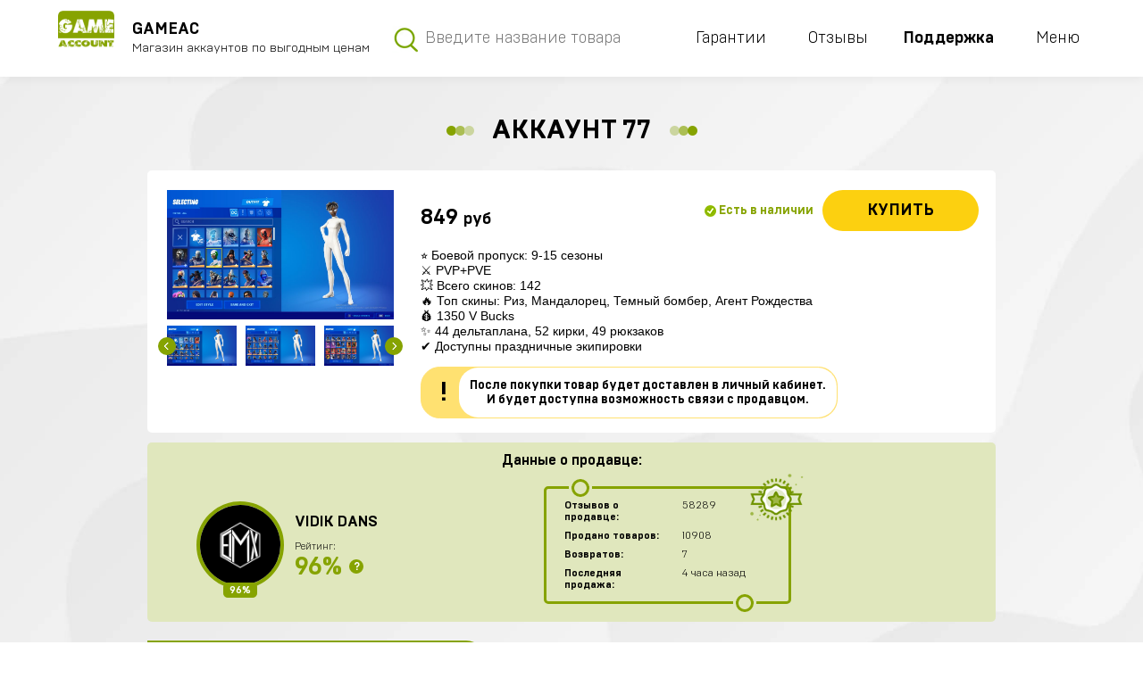

--- FILE ---
content_type: text/html; charset=UTF-8
request_url: https://gameac.ru/fortnite/account/fortnite-acc77
body_size: 18094
content:
    <!DOCTYPE HTML>
    <html>
    <head>
        <meta name="viewport" content="width=device-width, initial-scale=1, maximum-scale=1, user-scalable=no">
        <meta charset="UTF-8">
        <title>Покупка кейса Аккаунт 77</title>
        <!-- Google Tag Manager --> <script>(function(w,d,s,l,i){w[l]=w[l]||[];w[l].push({'gtm.start': new Date().getTime(),event:'gtm.js'});var f=d.getElementsByTagName(s)[0], j=d.createElement(s),dl=l!='dataLayer'?'&l='+l:'';j.async=true;j.src= 'https://www.googletagmanager.com/gtm.js?id='+i+dl;f.parentNode.insertBefore(j,f); })(window,document,'script','dataLayer','GTM-NX7FGKT');</script> <!-- End Google Tag Manager -->
<!-- Meta -->
<meta http-equiv="X-UA-Compatible" content="IE=edge">
<!-- Favicon -->
<link rel="shortcut icon" href="/uploads/landing-additional-fields-images/b28e3887b77f5348419c2e8b41a31c4a.png" type="image/png">
<link rel="apple-touch-icon" href="/uploads/landing-additional-fields-images/b28e3887b77f5348419c2e8b41a31c4a.png">
<link rel="apple-touch-icon" sizes="72x72" href="/uploads/landing-additional-fields-images/b28e3887b77f5348419c2e8b41a31c4a.png">
<link rel="apple-touch-icon" sizes="114x114" href="/uploads/landing-additional-fields-images/b28e3887b77f5348419c2e8b41a31c4a.png">
<!-- Title -->

<link href='https://fonts.googleapis.com/css?family=PT+Sans:400,400italic,700&subset=latin,cyrillic' rel='stylesheet' type='text/css'>
<link href='https://fonts.googleapis.com/css?family=Open+Sans&subset=latin,cyrillic' rel='stylesheet' type='text/css'>
<link href='https://fonts.googleapis.com/css?family=PT+Sans+Caption:700' rel='stylesheet' type='text/css'>        <meta property="og:image" content="https://gameac.ru/uploads/og-images/mobiacc-v2.jpg">
<link href="https://cdn.secretgame.org/assets/9f47170f/css/owl.carousel.min.css" rel="stylesheet">
<link href="https://cdn.secretgame.org/assets/9f47170f/css/owl.theme.default.min.css" rel="stylesheet">
<link href="https://cdn.secretgame.org/assets/9f47170f/plugins/pnotify/pnotify.min.css" rel="stylesheet">
<link href="https://cdn.secretgame.org/assets/9f47170f/css/custom.css" rel="stylesheet">
<link href="https://cdn.secretgame.org/assets/3dcaec34/css/fonts.css" rel="stylesheet">
<link href="https://cdn.secretgame.org/assets/3dcaec34/css/bootstrap.css" rel="stylesheet">
<link href="https://cdn.secretgame.org/assets/3dcaec34/css/slick.css" rel="stylesheet">
<link href="https://cdn.secretgame.org/assets/9f47170f/css/font-awesome.min.css" rel="stylesheet">
<link href="https://cdn.secretgame.org/assets/3dcaec34/css/jquery.fancybox.min.css" rel="stylesheet">
<link href="https://cdn.secretgame.org/assets/3dcaec34/css/tooltipster.bundle.min.css" rel="stylesheet">
<link href="https://cdn.secretgame.org/assets/3dcaec34/css/select2.min.css" rel="stylesheet">
<link href="https://cdn.secretgame.org/assets/3dcaec34/css/main.min.css" rel="stylesheet">
<link href="https://cdn.secretgame.org/assets/9f47170f/css/one-page-comments.css" rel="stylesheet">
<link href="https://cdn.secretgame.org/assets/9f47170f/plugins/fancybox/jquery.fancybox.css" rel="stylesheet">
<link href="https://cdn.secretgame.org/assets/9f47170f/plugins/bootstrap-touchspin/jquery.bootstrap-touchspin.min.css" rel="stylesheet">
<link href="https://cdn.secretgame.org/assets/9f47170f/plugins/bootstrap-select/bootstrap-select.min.css" rel="stylesheet">
<script src="https://cdn.secretgame.org/assets/9f47170f/js/min/ImageErrorLoader.min.js"></script>
<script>var LandingConfig = {"domain":"playpay.biz","httpScheme":"https://","isGuest":true,"systemLanguage":"ru","currencyId":4,"trid":"1048730435","isBot":true,"addLangToUrl":false,"defaultDirLang":"","isPwaMode":false,"isTwaMode":false,"allowAutoSwitchLanguage":false};</script><meta name="yandex-verification" content="17c8a9f146ae97d6" />  <meta name="google-site-verification" content="lc-6LkBDuPq3TIB_flOIKD37YqNHG_38QPmYsWBlb10" />
        
<!-- Yandex.Metrika counter -->
<script>
    
    
    
    </script>
<!-- Yandex.Metrika counter -->
        <!--[if IE]>
        <script src="//cdnjs.cloudflare.com/ajax/libs/html5shiv/r29/html5.min.js"></script>
        <![endif]-->
    </head>
    <body>
            <!-- Google Tag Manager (noscript) -->
        <noscript>
        <iframe src="https://www.googletagmanager.com/ns.html?id=GTM-NX7FGKT" height="0" style="display:none;visibility:hidden"></iframe>
    </noscript>
    <!-- End Google Tag Manager (noscript) -->
        <div class="page">
        <!--header-->
<header>
    <div class="header-container">
        <div class="header-content">
            <a class="main-logo" href="/">
                                                                        <div class="image"><img src="https://cdn.secretgame.org/uploads/landing-additional-fields-images/77db6d642cf33043a33aad5da5e5420c.png" alt=""/></div>
                                <div>
                    <strong>GameAc</strong>
                    <span>Магазин аккаунтов по выгодным ценам</span>
                </div>
            </a>
            <div class="header-search">
                <div class="header-search-toggle">
                    <i class="icon icon-search"></i>
                </div>
                <form id="w1" class="header-search-form" action="/default/search" method="POST">                    <input type="text" placeholder="Введите название товара" name="searchText">
                    <button type="submit">
                        <i class="icon icon-search icon-desctop"></i>
                        <i class="icon icon-arrow_green icon-mobile"></i>
                    </button>
                <input type="hidden" name="_csrf" value="yZNpaUHSgnEV5SJCPCkRdjnW2n5qeHoOePAcNT79TZeGojZdNODuQGK6bhBXHXoVDaS8BDMMD0Erkl1sCIcv7g=="/>
                </form>
            </div>
            <div class="header-search-result-container">
                <div class="header-search-content header-search-result">
                </div>
                <div class="text-center header-search-result-close">
                    <a href="#" ><strong>Закрыть</strong></a>
                </div>
            </div>
            <ul class="header-links">
                <li><a href="#garanty" role="button" data-toggle="modal">Гарантии</a></li>
                                    <li><a href="" class="scroll-to-chat">Отзывы</a></li>
                            </ul>
            <ul class="header-links"><a href="/contacts" class="to-scroll" style="font-weight: 1000">Поддержка</a></ul>
            <div class="header-menu">
                <div class="menu-toggle">
                    <div class="image">
                        <span></span>
                        <span></span>
                        <span></span>
                    </div>
                    <p>Меню</p>
                </div>
                <div class="header-podmenu">
                    <ul class="header-podmenu-list">
                                                    <li><a href="#login" data-toggle="modal">Вход</a></li>
                                                <li><a href="#how-it-works" data-toggle="modal">Частые вопросы</a></li>
                        <li><a href="#rules" data-toggle="modal">Правила и условия</a></li>
                        <li><a href="#invite" data-toggle="modal">Хочу заработать</a></li>
                        <li><a href="#vendors" data-toggle="modal">Поставщикам</a></li>
                        <li class="hidden-li"><a href="#garanty" data-toggle="modal">Гарантии</a></li>
                                                    <li class="hidden-li"><a href="#" class="scroll-to-chat">Отзывы</a></li>
                                            </ul>
                </div>
            </div>
        </div>
    </div>
</header>
<!--//header-->
        <!--main-content-->
        <div class="main-content">
                        <div class="container">
    <h1>
        <span>Аккаунт 77</span>
    </h1>

    <!-- product-information -->
    <div class="product-information">
        <div class="product-information-flex">
            <div class="product-slider-outer">
                <div class="product-big-slider">
                    <a class="product-big-item" href="https://cdn.secretgame.org/uploads/case-images/8b7a62689fd70bec2675b7b9cd2ea058.jpg" data-fancybox="product-gallery" rel="big-carousel">
                        <img src="https://cdn.secretgame.org/media/images/placeholder-254x145.png" data-lazy="https://cdn.secretgame.org/uploads/case-images/8b7a62689fd70bec2675b7b9cd2ea058.jpg" alt=""/>
                    </a>
                                            <a class="product-big-item" href="https://cdn.secretgame.org/uploads/case-images/2a05a93b788a9ca7e5872c4eebb588ec.jpg" data-fancybox="product-gallery" rel="big-carousel">
                            <img src="https://cdn.secretgame.org/media/images/placeholder-254x145.png" data-lazy="https://cdn.secretgame.org/uploads/case-images/2a05a93b788a9ca7e5872c4eebb588ec.jpg" alt=""/>
                        </a>
                                            <a class="product-big-item" href="https://cdn.secretgame.org/uploads/case-images/b2df9250d1d8ea7d32b5b62f18356e2e.jpg" data-fancybox="product-gallery" rel="big-carousel">
                            <img src="https://cdn.secretgame.org/media/images/placeholder-254x145.png" data-lazy="https://cdn.secretgame.org/uploads/case-images/b2df9250d1d8ea7d32b5b62f18356e2e.jpg" alt=""/>
                        </a>
                                            <a class="product-big-item" href="https://cdn.secretgame.org/uploads/case-images/10ef91359864fb69d275d61f5541d3e7.jpg" data-fancybox="product-gallery" rel="big-carousel">
                            <img src="https://cdn.secretgame.org/media/images/placeholder-254x145.png" data-lazy="https://cdn.secretgame.org/uploads/case-images/10ef91359864fb69d275d61f5541d3e7.jpg" alt=""/>
                        </a>
                                            <a class="product-big-item" href="https://cdn.secretgame.org/uploads/case-images/867037faa306c82dbab57b3314782f65.jpg" data-fancybox="product-gallery" rel="big-carousel">
                            <img src="https://cdn.secretgame.org/media/images/placeholder-254x145.png" data-lazy="https://cdn.secretgame.org/uploads/case-images/867037faa306c82dbab57b3314782f65.jpg" alt=""/>
                        </a>
                                            <a class="product-big-item" href="https://cdn.secretgame.org/uploads/case-images/5014bbc556883885aa350eafeb306491.jpg" data-fancybox="product-gallery" rel="big-carousel">
                            <img src="https://cdn.secretgame.org/media/images/placeholder-254x145.png" data-lazy="https://cdn.secretgame.org/uploads/case-images/5014bbc556883885aa350eafeb306491.jpg" alt=""/>
                        </a>
                                            <a class="product-big-item" href="https://cdn.secretgame.org/uploads/case-images/cd6030abbb955e4ae99f58adf25a1dfc.jpg" data-fancybox="product-gallery" rel="big-carousel">
                            <img src="https://cdn.secretgame.org/media/images/placeholder-254x145.png" data-lazy="https://cdn.secretgame.org/uploads/case-images/cd6030abbb955e4ae99f58adf25a1dfc.jpg" alt=""/>
                        </a>
                                            <a class="product-big-item" href="https://cdn.secretgame.org/uploads/case-images/acd21debf15a2cdf6fbc89f5533b731c.jpg" data-fancybox="product-gallery" rel="big-carousel">
                            <img src="https://cdn.secretgame.org/media/images/placeholder-254x145.png" data-lazy="https://cdn.secretgame.org/uploads/case-images/acd21debf15a2cdf6fbc89f5533b731c.jpg" alt=""/>
                        </a>
                                    </div>

                <div class="product-small-slider">
                    <div class="product-small-item">
                        <img src="https://cdn.secretgame.org/media/images/placeholder-78x45.png" data-lazy="https://cdn.secretgame.org/uploads/case-images/8b7a62689fd70bec2675b7b9cd2ea058.jpg" alt="" rel="small-carousel"/>
                    </div>
                                            <div class="product-small-item">
                            <img src="https://cdn.secretgame.org/media/images/placeholder-78x45.png" data-lazy="https://cdn.secretgame.org/uploads/case-images/2a05a93b788a9ca7e5872c4eebb588ec.jpg" alt="" rel="small-carousel"/>
                        </div>
                                            <div class="product-small-item">
                            <img src="https://cdn.secretgame.org/media/images/placeholder-78x45.png" data-lazy="https://cdn.secretgame.org/uploads/case-images/b2df9250d1d8ea7d32b5b62f18356e2e.jpg" alt="" rel="small-carousel"/>
                        </div>
                                            <div class="product-small-item">
                            <img src="https://cdn.secretgame.org/media/images/placeholder-78x45.png" data-lazy="https://cdn.secretgame.org/uploads/case-images/10ef91359864fb69d275d61f5541d3e7.jpg" alt="" rel="small-carousel"/>
                        </div>
                                            <div class="product-small-item">
                            <img src="https://cdn.secretgame.org/media/images/placeholder-78x45.png" data-lazy="https://cdn.secretgame.org/uploads/case-images/867037faa306c82dbab57b3314782f65.jpg" alt="" rel="small-carousel"/>
                        </div>
                                            <div class="product-small-item">
                            <img src="https://cdn.secretgame.org/media/images/placeholder-78x45.png" data-lazy="https://cdn.secretgame.org/uploads/case-images/5014bbc556883885aa350eafeb306491.jpg" alt="" rel="small-carousel"/>
                        </div>
                                            <div class="product-small-item">
                            <img src="https://cdn.secretgame.org/media/images/placeholder-78x45.png" data-lazy="https://cdn.secretgame.org/uploads/case-images/cd6030abbb955e4ae99f58adf25a1dfc.jpg" alt="" rel="small-carousel"/>
                        </div>
                                            <div class="product-small-item">
                            <img src="https://cdn.secretgame.org/media/images/placeholder-78x45.png" data-lazy="https://cdn.secretgame.org/uploads/case-images/acd21debf15a2cdf6fbc89f5533b731c.jpg" alt="" rel="small-carousel"/>
                        </div>
                                    </div>

            </div>
            <div class="product-detail">
                <div class="product-detail-top">
                    <div class="price-block">
                        <div class="price">849 <small>руб</small></div>
                        <div class="bottom">
                                                                                </div>
                    </div>
                    <div class="buy-block">
                        <div class="status"><i class="icon icon-status_check"></i>
                            Есть в наличии                        </div>
                        <a href="#"
                           class="button big-button"
                           data-toggle="pay-modal"
                           data-item-id="3632"
                           data-item-title="Аккаунт 77"
                           data-item-price="849"
                           data-item-x-drop="1"
                        >
                            Купить                        </a>
                    </div>
                </div>
                <div class="text">
                    <p><span style="font-family: Arial; white-space: pre-wrap;">⭐️ Боевой пропуск: 9-15 сезоны
⚔️ PVP+PVE
💥 Всего скинов: 142
🔥 Топ скины: Риз, Мандалорец, Темный бомбер, Агент Рождества
💰 1350 V Bucks
✨ 44 дельтаплана, 52 кирки, 49 рюкзаков
✔️ Доступны праздничные экипировки</span><br></p>                </div>
                <div class="product-note">
                    <div class="warning">!</div>
                    <div class="note">
                        После покупки товар будет доставлен в личный кабинет.<br>
                        И будет доступна возможность связи с продавцом.                    </div>
                </div>
                            </div>
        </div>
    </div>

    <!-- seller-info-green -->
    <div class="seller-info-green">
        <h5>Данные о продавце:</h5>
        <div class="seller-info-flex">
            <div class="seller-profile">
                <div class="avatar-outer">
                                        <a href="/seller/index?slug=fortnite&id=8">
                        <div class="avatar">
                            <div class="image"><img src="https://cdn.secretgame.org/uploads/user-avatar/seller-8.jpg" alt=""></div>
                        </div>
                    </a>
                    <div class="percent"><span>96%</span></div>
                </div>
                <div class="text">
                    <div class="name"><a href="/seller/index?slug=fortnite&id=8">Vidik DANs</a></div>
                    <h6>Рейтинг:</h6>
                    <div class="rating-flex">
                        <div class="rating">96%</div>
                        <div class="rating-graphic">
                            <div class="rating-tooltip" title="Рейтинг продавца определяется на основании соотношения количества успешных продаж к возвратам.">
                                <span>?</span>
                            </div>
                        </div>
                    </div>
                </div>
            </div>
            <div class="seller-statistic">
    <ul>
        <li>
            <strong>Отзывов о продавце:</strong>
            <span class="seller-feedback-count">58289</span>
        </li>
        <li>
            <strong>Продано товаров:</strong>
            <span>10908</span>
        </li>
        <li>
            <strong>Возвратов:</strong>
            <span>7</span>
        </li>
        <li>
            <strong>Последняя продажа:</strong>
            <span>4 часа назад</span>
        </li>
    </ul>
    <div class="faq-ball ball-1"><span></span></div>
    <div class="faq-ball ball-2"><span></span></div>
    <div class="faq-image"><img src="https://cdn.secretgame.org/assets/3dcaec34/images/seller_statistic_pic.png" alt=""></div>
</div>
        </div>
    </div>

    <!-- buying-advantages -->
    <div class="buying-advantages">
        <div class="bordered heading-4"><span>Покупая у нас вы получите</span></div>
        <ul class="buying-advantages-list">
            <li>
                <div class="image"><img src="https://cdn.secretgame.org/assets/3dcaec34/images/buying_advantages_1.png" alt=""></div>
                <p>Товары от реальных продавцов</p>
            </li>
            <li>
                <div class="image"><img src="https://cdn.secretgame.org/assets/3dcaec34/images/buying_advantages_2.png" alt=""></div>
                <p>Гарантии работоспособности</p>
            </li>
            <li>
                <div class="image"><img src="https://cdn.secretgame.org/assets/3dcaec34/images/buying_advantages_3.png" alt=""></div>
                <p>Мгновенная доставка в кабинет</p>
            </li>
            <li>
                <div class="image"><img src="https://cdn.secretgame.org/assets/3dcaec34/images/buying_advantages_4.png" alt=""></div>
                <p>Полная техподдержка</p>
            </li>
        </ul>

                <div class="note">
            Перед покупкой ознакомьтесь с <span class="rating-tooltip" title="Оплачивая Услугу вы получаете увеличенный шанс получить Продукт, указанный в описании. Если вам не повезет, вы получите утешительный приз - случайную Steam игру стоимостью от 200 руб.">Условиями</span>        </div>

    <!-- simple-games-section -->
    <div class="simple-games-section">
        <div class="bordered heading-4"><span>Похожие товары</span></div>
        <div class="simple-games-container">
                            <a href="/fortnite/account/fortnite-acc60" class="simple-game-block">
                    <div class="game-info">
                        <div class="game-image-outer">
                            <div class="game-image"><img src="https://cdn.secretgame.org/media/images/placeholder-112x77.png" data-src="https://cdn.secretgame.org/uploads/case-images/b213639c191237856fdb15550cf64ec8.jpg" class="lazyload" alt=""></div>
                        </div>
                        <div class="game-name">
                            <strong>Аккаунт 60</strong>
                            <p>⭐️ Боевой пропуск: 3 сезон, 2 глава (13 сезон)⚔️ PVP+PVE,💥 Всего скинов: 71;💰 1950 V Bucks</p>
                        </div>
                    </div>
                    <div class="game-options">
                        <div class="game-seller">
                                                        <div class="avatar"><img src="https://cdn.secretgame.org/uploads/user-avatar/seller-10.jpg" alt=""></div>
                            <div class="seller-info">
                                <div class="name">Pavel1010</div>
                                <p>Рейтинг продавца: 98%</p>
                                <p>Отзывов: 58208</p>
                                <p>Предложений: 73</p>
                            </div>
                        </div>
                        <div class="price-block">
            <div class="price">599 <small>руб</small></div>
</div>                        <span class="button">Купить</span>
                    </div>
                </a>
                            <a href="/fortnite/account/fortnite-acc62" class="simple-game-block">
                    <div class="game-info">
                        <div class="game-image-outer">
                            <div class="game-image"><img src="https://cdn.secretgame.org/media/images/placeholder-112x77.png" data-src="https://cdn.secretgame.org/uploads/case-images/22dae1062ef69daca9239fab567e271c.jpg" class="lazyload" alt=""></div>
                        </div>
                        <div class="game-name">
                            <strong>Аккаунт 62</strong>
                            <p>⭐️ Боевой пропуск: 3 сезон, 2 глава (13 сезон) ⚔️ PVE, PVP, 💥 Всего скинов: 126 🔥 Топ скины: Джулс, Kit, Джон Уик, Айконик, Карась, Валькирия 💰  390 V Bucks</p>
                        </div>
                    </div>
                    <div class="game-options">
                        <div class="game-seller">
                                                        <div class="avatar"><img src="https://cdn.secretgame.org/uploads/user-avatar/seller-11.jpg" alt=""></div>
                            <div class="seller-info">
                                <div class="name">Freon</div>
                                <p>Рейтинг продавца: 96%</p>
                                <p>Отзывов: 58347</p>
                                <p>Предложений: 71</p>
                            </div>
                        </div>
                        <div class="price-block">
            <div class="price">589 <small>руб</small></div>
</div>                        <span class="button">Купить</span>
                    </div>
                </a>
                            <a href="/fortnite/account/fortnite-acc85" class="simple-game-block">
                    <div class="game-info">
                        <div class="game-image-outer">
                            <div class="game-image"><img src="https://cdn.secretgame.org/media/images/placeholder-112x77.png" data-src="https://cdn.secretgame.org/uploads/case-images/3a54193eb0ff9dea310f7297876c6e41.jpg" class="lazyload" alt=""></div>
                        </div>
                        <div class="game-name">
                            <strong>Аккаунт 85</strong>
                            <p>⭐️ Боевой пропуск: 6 сезон 2 глава (16 сезон)⚔️ PVE💥 Всего скинов: 152💰 23650 V Bucks</p>
                        </div>
                    </div>
                    <div class="game-options">
                        <div class="game-seller">
                                                        <div class="avatar"><img src="https://cdn.secretgame.org/uploads/user-avatar/seller-9.jpg" alt=""></div>
                            <div class="seller-info">
                                <div class="name">Gary Judson</div>
                                <p>Рейтинг продавца: 98%</p>
                                <p>Отзывов: 57896</p>
                                <p>Предложений: 90</p>
                            </div>
                        </div>
                        <div class="price-block">
            <div class="price">555 <small>руб</small></div>
</div>                        <span class="button">Купить</span>
                    </div>
                </a>
                            <a href="/fortnite/account/fortnite-acc93" class="simple-game-block">
                    <div class="game-info">
                        <div class="game-image-outer">
                            <div class="game-image"><img src="https://cdn.secretgame.org/media/images/placeholder-112x77.png" data-src="https://cdn.secretgame.org/uploads/case-images/718cbbc2ba2b88b3fb13bcaa17268446.jpg" class="lazyload" alt=""></div>
                        </div>
                        <div class="game-name">
                            <strong>Аккаунт 93</strong>
                            <p>⭐️ Боевой пропуск: 8-17 сезоны💥 Всего скинов: 146💰 823 V Bucks</p>
                        </div>
                    </div>
                    <div class="game-options">
                        <div class="game-seller">
                                                        <div class="avatar"><img src="https://cdn.secretgame.org/uploads/user-avatar/seller-11.jpg" alt=""></div>
                            <div class="seller-info">
                                <div class="name">Freon</div>
                                <p>Рейтинг продавца: 96%</p>
                                <p>Отзывов: 58347</p>
                                <p>Предложений: 71</p>
                            </div>
                        </div>
                        <div class="price-block">
            <div class="price">559 <small>руб</small></div>
</div>                        <span class="button">Купить</span>
                    </div>
                </a>
                            <a href="/fortnite/account/fortnite-acc94" class="simple-game-block">
                    <div class="game-info">
                        <div class="game-image-outer">
                            <div class="game-image"><img src="https://cdn.secretgame.org/media/images/placeholder-112x77.png" data-src="https://cdn.secretgame.org/uploads/case-images/b7476bda4f3566626cf8ec302e82b915.jpg" class="lazyload" alt=""></div>
                        </div>
                        <div class="game-name">
                            <strong>Аккаунт 94</strong>
                            <p>⭐️ Боевой пропуск: 6-18 сезоны⚔️ PVE💥 Всего скинов: 300+💰 2000 V Bucks</p>
                        </div>
                    </div>
                    <div class="game-options">
                        <div class="game-seller">
                                                        <div class="avatar"><img src="https://cdn.secretgame.org/uploads/user-avatar/seller-12.jpg" alt=""></div>
                            <div class="seller-info">
                                <div class="name">Daymos</div>
                                <p>Рейтинг продавца: 98%</p>
                                <p>Отзывов: 57659</p>
                                <p>Предложений: 67</p>
                            </div>
                        </div>
                        <div class="price-block">
            <div class="price">695 <small>руб</small></div>
</div>                        <span class="button">Купить</span>
                    </div>
                </a>
                    </div>
    </div>

    <!-- faq-reviews-section -->
    <div class="faq-chat-section">
        <div class="row">
            <div class="col-md-6">
                
<div class="faq-section">
                                    <div class="faq-block faq-general">
                <div class="heading-3">Чем вы отличаетесь от других магазинов?</div>
                <p>Над работой нашего магазина трудится большая команда высококвалифицированных специалистов. Каждый аккаунт и его продавец нами тщательно проверяются, что позволяет нам обезопасить вас от распространенного мошенничества, когда продавец после продажи восстанавливает доступ к своему аккаунту.</p>
                <div class="faq-ball ball-1"><span></span></div>
                <div class="faq-ball ball-2"><span></span></div>
            </div>
                                <div class="faq-block faq-general">
                <div class="heading-3">Откуда берутся аккаунты?</div>
                <p>Аккаунты со всеми данными закупаются на торговых площадках и полностью отвязываются от устройств продавца. После этого продавец уже не сможет его восстановить и вы гарантированно будете единоличным владельцем аккаунта.</p>
                <div class="faq-ball ball-1"><span></span></div>
                <div class="faq-ball ball-2"><span></span></div>
            </div>
                                <div class="faq-block faq-buy">
                <div class="heading-3">Как купить Аккаунт?</div>
                <p>Выберите нужный товар на сайте и нажмите кнопку "Купить". Далее на открывшейся странице товара снова нажмите кнопку "Купить", введите свою почту для доставки заказа и подтвердите покупку, нажав на кнопку "Оплатить и играть". После чего выберите удобный способ оплаты и завершите покупку.</p>
                <div class="faq-ball ball-1"><span></span></div>
                <div class="faq-ball ball-2"><span></span></div>
            </div>
                                <div class="faq-block faq-general">
                <div class="heading-3">Что такое V-Bucks?</div>
                <p>V-Bucks — это официальная внутриигровая валюта Fortnite.<br>За них можно приобрести:<br>- скины, эмоции, украшения,<br>- специальные наборы,<br>- Боевые пропуски.</p>
                <div class="faq-ball ball-1"><span></span></div>
                <div class="faq-ball ball-2"><span></span></div>
            </div>
                                <div class="faq-block faq-general">
                <div class="heading-3">Как активировать V-Bucks?</div>
                <p>- Откройте программу запуска Epic Games.<br>- Войдите в свою учётную запись.<br>- Нажмите на значок профиля в правом верхнем углу.<br>- Нажмите на «Активировать код».<br>- Введите код и нажмите «Активировать».</p>
                <div class="faq-ball ball-1"><span></span></div>
                <div class="faq-ball ball-2"><span></span></div>
            </div>
                                <div class="faq-block faq-general">
                <div class="heading-3">Не пришел товар. Что делать?</div>
                <p>Если заказ не пришёл или возникли с ним проблемы, пожалуйста, обратитесь в нашу службу поддержки. Найдем быстрое решение. В случае, если проблему не удастся устранить, предложим замену товара или оформим возврат средств.</p>
                <div class="faq-ball ball-1"><span></span></div>
                <div class="faq-ball ball-2"><span></span></div>
            </div>
            </div>

            </div>
            <div class="col-md-6">
                <div class="chat-section-outer mobiacc-feedback--wrap">
    <div class="chat-section">
        <div class="chat-top">
            <div class="status">
                <div class="circle"></div>
                <strong>Онлайн чат</strong>
            </div>
            <div class="time">Последнее обновление: <span>1 час назад</span></div>
        </div>
        <div class="chat-area-outer">
            <div id="comment-list" class="chat-area">
                        <div class="chat-message admin-message comment-wrapper dp-0" data-id="hv9z2xl7q" data-tree-id="hv9z2xl7q" data-depth="0">
        <div class="avatar">
            <img src="https://cdn.secretgame.org/camo/2acf05e381afd390de99f080330f9382434b0ba6/68747470733a2f2f70702e757365726170692e636f6d2f633835353033322f763835353033323238332f39343733662f6874786d6c4e69325063382e6a70673f6176613d31" alt=""
                 onerror="ImageErrorLoader(this, true)"
                 data-img-text="ТО">
        </div>
        <div class="text">
            <div class="info">
                <div class="name">Темирлан Орынбасар</div>
                <div class="created-at"><span title="13.12.2025 04:09" data-toggle="tooltip">15 часов назад</span></div>
            </div>
            <div class="message">
                <p>Гарантия</p>
                            </div>
        </div>
    </div>
        <div class="chat-message admin-message comment-wrapper dp-0" data-id="hqx25dyem" data-tree-id="hqx25dyem" data-depth="0">
        <div class="avatar">
            <img src="https://cdn.secretgame.org/media/avatars/grasping-slug.png" alt=""
                 onerror="ImageErrorLoader(this, true)"
                 data-img-text="I">
        </div>
        <div class="text">
            <div class="info">
                <div class="name">idinvaceslav</div>
                <div class="created-at"><span title="13.12.2025 05:34" data-toggle="tooltip">14 часов назад</span></div>
            </div>
            <div class="message">
                <p>А все я разобрался</p>
                            </div>
        </div>
    </div>
        <div class="chat-message admin-message comment-wrapper dp-0" data-id="hq4enjj0v" data-tree-id="hq4enjj0v" data-depth="0">
        <div class="avatar">
            <img src="https://cdn.secretgame.org/camo/18920ab6dbeb62e652c9821131cc8359fa046b34/68747470733a2f2f70702e757365726170692e636f6d2f633834343631372f763834343631373338362f3164653935342f68347054664454543550592e6a70673f6176613d31" alt=""
                 onerror="ImageErrorLoader(this, true)"
                 data-img-text="АК">
        </div>
        <div class="text">
            <div class="info">
                <div class="name">Артем Карасев</div>
                <div class="created-at"><span title="13.12.2025 06:14" data-toggle="tooltip">13 часов назад</span></div>
            </div>
            <div class="message">
                <p>Круто</p>
                            </div>
        </div>
    </div>
        <div class="chat-message admin-message comment-wrapper dp-0" data-id="hvn8op67v" data-tree-id="hvn8op67v" data-depth="0">
        <div class="avatar">
            <img src="https://cdn.secretgame.org/camo/0cc69ce11ffca613987d2824c4f78b0be9c61321/68747470733a2f2f73756e392d34392e757365726170692e636f6d2f633230353832342f763230353832343238392f31653139352f696479704f5255494570732e6a70673f6176613d31" alt=""
                 onerror="ImageErrorLoader(this, true)"
                 data-img-text="MJ">
        </div>
        <div class="text">
            <div class="info">
                <div class="name">Mark Jonson</div>
                <div class="created-at"><span title="13.12.2025 07:18" data-toggle="tooltip">12 часов назад</span></div>
            </div>
            <div class="message">
                <p>Всем привет</p>
                            </div>
        </div>
    </div>
        <div class="chat-message admin-message comment-wrapper dp-0" data-id="hqe7lyrxm" data-tree-id="hqe7lyrxm" data-depth="0">
        <div class="avatar">
            <img src="https://cdn.secretgame.org/camo/21c569dfcb13f5736f85e7964955f8af6f575370/[base64]" alt=""
                 onerror="ImageErrorLoader(this, true)"
                 data-img-text="АМ">
        </div>
        <div class="text">
            <div class="info">
                <div class="name">Артур Малышевский</div>
                <div class="created-at"><span title="13.12.2025 08:19" data-toggle="tooltip">11 часов назад</span></div>
            </div>
            <div class="message">
                <p>купил Акаунт Пабг, пришло все в кабинет васе робит</p>
                            </div>
        </div>
    </div>
        <div class="chat-message admin-message comment-wrapper dp-0" data-id="hqw28reeq" data-tree-id="hqw28reeq" data-depth="0">
        <div class="avatar">
            <img src="https://cdn.secretgame.org/camo/3d8b5f0cdc6abdb18def02bad6ba6ef984f92d9e/68747470733a2f2f73756e392d36392e757365726170692e636f6d2f633835323031362f763835323031363636352f3164393562392f426c4175464b79375247302e6a70673f6176613d31" alt=""
                 onerror="ImageErrorLoader(this, true)"
                 data-img-text="ДА">
        </div>
        <div class="text">
            <div class="info">
                <div class="name">Даниель Алексейчук</div>
                <div class="created-at"><span title="13.12.2025 09:44" data-toggle="tooltip">10 часов назад</span></div>
            </div>
            <div class="message">
                <p>топ сайт</p>
                            </div>
        </div>
    </div>
        <div class="chat-message admin-message comment-wrapper dp-0" data-id="hvn8opykv" data-tree-id="hvn8opykv" data-depth="0">
        <div class="avatar">
            <img src="https://cdn.secretgame.org/camo/1abdae4ae1bc327927cb7a8c702ca5b5ed76c355/68747470733a2f2f70702e757365726170692e636f6d2f633834363232312f763834363232313335312f61306232302f6a516e4b5553694461534d2e6a70673f6176613d31" alt=""
                 onerror="ImageErrorLoader(this, true)"
                 data-img-text="ДК">
        </div>
        <div class="text">
            <div class="info">
                <div class="name">Денис Косенков</div>
                <div class="created-at"><span title="13.12.2025 09:55" data-toggle="tooltip">9 часов назад</span></div>
            </div>
            <div class="message">
                <p>Не могу открыть кейс, пишет: &quot;действие отменено, вы можете открыть кейс в любое удобное время для вас&quot;</p>
                            </div>
        </div>
    </div>
        <div class="chat-message admin-message comment-wrapper dp-1" data-id="hqo83pwkm" data-tree-id="hvn8opykv" data-depth="1">
        <div class="avatar">
            <img src="https://cdn.secretgame.org/media/avatars/support.png" alt=""
                 onerror="ImageErrorLoader(this, true)"
                 data-img-text="ТП">
        </div>
        <div class="text">
            <div class="info">
                <div class="name">Техническая поддержка</div>
                <div class="created-at"><span title="13.12.2025 10:25" data-toggle="tooltip">9 часов назад</span></div>
            </div>
            <div class="message">
                <p>Попробуйте открыть кейс с другого устройства или браузера</p>
                            </div>
        </div>
    </div>
        <div class="chat-message admin-message comment-wrapper dp-0" data-id="hqgy28l3q" data-tree-id="hqgy28l3q" data-depth="0">
        <div class="avatar">
            <img src="https://cdn.secretgame.org/camo/a79240f041ef9a501e38f52cddd16984cfffffd6/68747470733a2f2f73756e392d312e757365726170692e636f6d2f633835363532342f763835363532343433322f63383862322f7533794a5338666e6371492e6a70673f6176613d31" alt=""
                 onerror="ImageErrorLoader(this, true)"
                 data-img-text="ЕЩ">
        </div>
        <div class="text">
            <div class="info">
                <div class="name">Егор Щекин</div>
                <div class="created-at"><span title="13.12.2025 11:38" data-toggle="tooltip">8 часов назад</span></div>
            </div>
            <div class="message">
                <p>Ку</p>
                            </div>
        </div>
    </div>
        <div class="chat-message admin-message comment-wrapper dp-0" data-id="hm6gpjr5q" data-tree-id="hm6gpjr5q" data-depth="0">
        <div class="avatar">
            <img src="https://cdn.secretgame.org/camo/5e9d997110cbd2cafb87cb5ed5a3b5c868a87286/[base64]" alt=""
                 onerror="ImageErrorLoader(this, true)"
                 data-img-text="LL">
        </div>
        <div class="text">
            <div class="info">
                <div class="name">Lolka Lolka</div>
                <div class="created-at"><span title="13.12.2025 12:57" data-toggle="tooltip">6 часов назад</span></div>
            </div>
            <div class="message">
                <p>Нормально</p>
                            </div>
        </div>
    </div>
        <div class="chat-message admin-message comment-wrapper dp-0" data-id="hv1j4g6nv" data-tree-id="hv1j4g6nv" data-depth="0">
        <div class="avatar">
            <img src="https://cdn.secretgame.org/camo/f681c12ce086d68ebfbc848c7a7063fdda67a58c/68747470733a2f2f73756e392d32342e757365726170692e636f6d2f633835383232302f763835383232303739332f38393361662f737a3753516e344a6c42492e6a70673f6176613d31" alt=""
                 onerror="ImageErrorLoader(this, true)"
                 data-img-text="КО">
        </div>
        <div class="text">
            <div class="info">
                <div class="name">Кирилл Омелюсик</div>
                <div class="created-at"><span title="13.12.2025 13:31" data-toggle="tooltip">6 часов назад</span></div>
            </div>
            <div class="message">
                <p>ак купил ак работает все супер</p>
                            </div>
        </div>
    </div>
        <div class="chat-message admin-message comment-wrapper dp-0" data-id="hm0j1j8zq" data-tree-id="hm0j1j8zq" data-depth="0">
        <div class="avatar">
            <img src="https://cdn.secretgame.org/camo/fff0e2fd926362dfb17ad2f05109e8aa2ee1c3c0/[base64]" alt=""
                 onerror="ImageErrorLoader(this, true)"
                 data-img-text="SL">
        </div>
        <div class="text">
            <div class="info">
                <div class="name">Shadow Link</div>
                <div class="created-at"><span title="13.12.2025 14:07" data-toggle="tooltip">5 часов назад</span></div>
            </div>
            <div class="message">
                <p>Сайт норм</p>
                            </div>
        </div>
    </div>
        <div class="chat-message admin-message comment-wrapper dp-0" data-id="hmj797n6m" data-tree-id="hmj797n6m" data-depth="0">
        <div class="avatar">
            <img src="https://cdn.secretgame.org/camo/af596017ebe80282c7d82b724143cdfbaee43303/68747470733a2f2f73756e392d33392e757365726170692e636f6d2f633835343432302f763835343432303638372f3132343634302f3062757a59384676646b342e6a70673f6176613d31" alt=""
                 onerror="ImageErrorLoader(this, true)"
                 data-img-text="ИК">
        </div>
        <div class="text">
            <div class="info">
                <div class="name">Иван Камыш</div>
                <div class="created-at"><span title="13.12.2025 15:51" data-toggle="tooltip">4 часа назад</span></div>
            </div>
            <div class="message">
                <p>Норм?</p>
                            </div>
        </div>
    </div>
        <div class="chat-message admin-message comment-wrapper dp-0" data-id="hvn8o8x0v" data-tree-id="hvn8o8x0v" data-depth="0">
        <div class="avatar">
            <img src="https://cdn.secretgame.org/camo/f184ad409e435444fe8e9c4aa2c91f3cbecd754d/68747470733a2f2f766b2e636f6d2f696d616765732f63616d6572615f3230302e706e67" alt=""
                 onerror="ImageErrorLoader(this, true)"
                 data-img-text="АР">
        </div>
        <div class="text">
            <div class="info">
                <div class="name">Артем Раскаткин</div>
                <div class="created-at"><span title="13.12.2025 16:35" data-toggle="tooltip">3 часа назад</span></div>
            </div>
            <div class="message">
                <p>Привет</p>
                            </div>
        </div>
    </div>
        <div class="chat-message admin-message comment-wrapper dp-0" data-id="hqw28266q" data-tree-id="hqw28266q" data-depth="0">
        <div class="avatar">
            <img src="https://cdn.secretgame.org/camo/cf817e8721cda109538cf2910893458607073729/68747470733a2f2f70702e757365726170692e636f6d2f633833303430392f763833303430393632372f633961642f4565615a31656a7255386f2e6a70673f6176613d31" alt=""
                 onerror="ImageErrorLoader(this, true)"
                 data-img-text="БШ">
        </div>
        <div class="text">
            <div class="info">
                <div class="name">Богдан Шваков</div>
                <div class="created-at"><span title="13.12.2025 17:29" data-toggle="tooltip">2 часа назад</span></div>
            </div>
            <div class="message">
                <p>Кул)
Открыл кейс за 99 руб, выпал акаунт за 349!</p>
                            </div>
        </div>
    </div>
        <div class="chat-message admin-message comment-wrapper dp-1" data-id="hmlj7jx1q" data-tree-id="hqw28266q" data-depth="1">
        <div class="avatar">
            <img src="https://cdn.secretgame.org/media/avatars/unfriendly-fire.png" alt=""
                 onerror="ImageErrorLoader(this, true)"
                 data-img-text="ВР">
        </div>
        <div class="text">
            <div class="info">
                <div class="name">Владимир Разуков</div>
                <div class="created-at"><span title="13.12.2025 18:15" data-toggle="tooltip">час назад</span></div>
            </div>
            <div class="message">
                <p>Да бро!</p>
                            </div>
        </div>
    </div>
        <div class="chat-message admin-message comment-wrapper dp-0" data-id="hmlj7jjpq" data-tree-id="hmlj7jjpq" data-depth="0">
        <div class="avatar">
            <img src="https://cdn.secretgame.org/camo/934dd542f073de8c58bd5a6a4a7ba295ef6439e6/68747470733a2f2f73756e392d36342e757365726170692e636f6d2f633835363033362f763835363033363637352f62663461372f364e307176306a786e56342e6a70673f6176613d31" alt=""
                 onerror="ImageErrorLoader(this, true)"
                 data-img-text="ИС">
        </div>
        <div class="text">
            <div class="info">
                <div class="name">Илья Стойлик</div>
                <div class="created-at"><span title="13.12.2025 17:41" data-toggle="tooltip">2 часа назад</span></div>
            </div>
            <div class="message">
                <p>Магаз топ</p>
                            </div>
        </div>
    </div>

            </div>
            <div class="area-writing">
                                    <a id="load-more-comments"
                       href="/comment/8/load-more"
                       data-t="mobiacc"
                       data-tree-id="hv9z2xl7q"
                       data-land-id="hp7mdy0me"
                        Загрузить больше                    </a>
                            </div>
        </div>
        <div class="chat-bottom">
            
    <p>Чтобы оставить отзыв авторизируйтесь.</p>
    <a href="#login" data-toggle="modal" class="auth-button button green-button">Авторизация</a>



        </div>
    </div>
</div>            </div>
        </div>
    </div>
            <div class="container case-seo-text">
            <div class="row">
                <div class="col-md-12">
                                    </div>
            </div>
        </div>
    </div>        </div>
        <!--//main-content-->
        <!--footer-->
<footer>
    <div id="contacts" class="footer-support">
        <div class="container">
            <div class="footer-support-content">
                <div class="support-text">
                    <p>
                        <strong>По любым вопросам или проблемам вы можете обратиться в службу поддержки пользователей.</strong>
                    Мы с радостью ответим на любые вопросы!                    </p>
                </div>
                <div class="support-buttons">
                    <a href="https://game.x-delivery.org/ru-RU/support/tickets/new" target="_blank" class="support-button mb-10">База знаний</a>
                    <a href="https://game.x-delivery.org/ru-RU/support/tickets/new" target="_blank" class="support-button mb-10">Написать в службу поддержки</a>
                </div>
            </div>
        </div>
    </div>

    <div class="footer-section">
        <div class="container">
            <div class="footer-section-content">
                <a href="" id="scrollUp" class="scroll-up button green-button">Наверх</a>
                <ul class="payments-list">
                    <li>
                        <div class="image"><img src="https://cdn.secretgame.org/assets/3dcaec34/images/payment_3.png" alt=""/></div>
                    </li>
                    <li>
                        <div class="image"><img src="https://cdn.secretgame.org/assets/3dcaec34/images/payment_2.png" alt=""/></div>
                    </li>
                    <li>
                        <div class="image"><img src="https://cdn.secretgame.org/assets/3dcaec34/images/payment_1.png" alt=""/></div>
                    </li>
                    <li>
                        <div class="image"><img src="https://cdn.secretgame.org/assets/3dcaec34/images/payment_4.png" alt=""/></div>
                    </li>
                    <li>
                        <div class="image"><img src="https://cdn.secretgame.org/assets/3dcaec34/images/payment_6.png" alt=""/></div>
                    </li>
                </ul>
                <div class="container">
                    <div class="footer-text requisites">
                                                    <hr style="width: 100%">
                            <div class="requisites">
    <div class="row footer-containter">
        <div class="col-md-12">
            <small>
                <em>Дизайн (шаблон), изображения и текст сайта являются интеллектуальной собственностью компании. Копирование элементов данного сайта полностью или частично запрещено, может преследоваться в случае нарушения!</em>
            </small>
        </div>

            </div>

    </div>                                            </div>
                    <div class="footer-containter mt-10">
                        <div class="text-center">
                            <div class="footer-down">
                                <p>Персональные данные, которые Вы можете оставить на сайте, обрабатываются в целях его функционирования. Если Вы с этим не согласны, то пожалуйста, покиньте сайт. В противном случае это будет считаться согласием на обработку Ваших персональных данных в соответствии с <a href="#" data-toggle="modal" data-target="#rules">политикой конфиденциальности</a>.</p>
                                <p>© 2025. Все права защищены.</p>
                            </div>
                        </div>
                    </div>
                </div>
            </div>
        </div>
    </div>
</footer>
<!--//footer-->



    <!-- Modal -->
<div class="modal fade " id="faq-modal" tabindex="-1" role="dialog" aria-labelledby="project-faq-modal-label" >
    <div class="modal-dialog modal-lg">
        <div class="modal-content">
            <div class="modal-header">
                <button type="button" class="close" data-dismiss="modal">
                    <span >&times;</span><span class="sr-only">Закрыть</span>
                </button>
                <div class="modal-title" id="project-faq-modal-label">Частые вопросы</div>
            </div>
            <div class="modal-body">
                            </div>
            <div class="modal-footer">
                <button type="button" class="btn btn-sm btn-default" data-dismiss="modal">Закрыть</button>
            </div>
        </div>
    </div>
</div>
<!-- Modal end -->
    </div>
    
    <img src="https://userdatastorage.com/watch.png?trid=1048730435&pk=fde1276a825e8e0b6557e8f7b4750d73&r=210047" style="display: none; position: absolute; left: -9999px;" width="0" height="0">                
<div class="modal fade" id="login" tabindex="-1" role="dialog" aria-labelledby="project-login-label" >
    <div class="modal-dialog modal-lg">
        <div class="modal-content">
            <div class="modal-header">
                                    <button type="button" class="close" data-dismiss="modal">
                        <span >&times;</span>
                    </button>
                                <div class="modal-title">Для начала вам необходимо авторизоваться</div>
                            </div>
            <div class="modal-body">
                <div class="text-center heading-3">Войти с помощью:</div>

                <ul class="social-links colored circle clearfix text-center">
                    <li class="vk">
                        <a href="/r/soc-auth?authclient=vkontakte&lid=26&did=3655&back_url=https%253A%252F%252Fgameac.ru%252Ffortnite%252Faccount%252Ffortnite-acc77&lang=ru&part=auth"><i class="fa fa-vk"></i></a>
                    </li>
                    <li class="googleplus">
                        <a href="/r/soc-auth?authclient=steam&lid=26&did=3655&back_url=https%253A%252F%252Fgameac.ru%252Ffortnite%252Faccount%252Ffortnite-acc77&lang=ru&part=auth"><i class="fa fa-steam"></i></a>
                    </li>
                    <li class="facebook">
                        <a href="/r/soc-auth?authclient=facebook&lid=26&did=3655&back_url=https%253A%252F%252Fgameac.ru%252Ffortnite%252Faccount%252Ffortnite-acc77&lang=ru&part=auth"><i class="fa fa-facebook"></i></a>
                    </li>
                    <li class="soundcloud">
                        <a href="/r/soc-auth?authclient=odnoklassniki&lid=26&did=3655&back_url=https%253A%252F%252Fgameac.ru%252Ffortnite%252Faccount%252Ffortnite-acc77&lang=ru&part=auth"><i class="fa fa-odnoklassniki"></i></a>
                    </li>
                    <li class="email">
                        <a rel="nofollow" href="/cabinet/login?backUrl=https%3A%2F%2Fgameac.ru%2Ffortnite%2Faccount%2Ffortnite-acc77" class="e-mail">
                            <i class="fa fa-envelope"></i> </a>
                    </li>
                </ul>
                <div class="modal-title text-center">
                    <label class="rules-confirm-label">
                        <input type="checkbox" id="modal-rules-confirm">&nbsp;
                        <span class="rules-confirm-text" style="color: #000;">Ознакомлен с </span><a href="#" data-toggle="modal" data-target="#rules" style="color: #337ab7;">Правилами и Условиями</a>                    </label>
                </div>
            </div>
            <div class="modal-footer">
                <button type="button" class="btn btn-sm btn-default" data-dismiss="modal">Закрыть</button>
            </div>
        </div>

    </div>
</div>            <div id="account-sell" class="modal fade" tabindex="-1" role="dialog">
    <div class="modal-dialog my-modal-dialog">
        <div class="modal-content">
            <div class="modal-header">
                <button class="close" type="button" data-dismiss="modal"><i class="icon icon-modal_close"></i></button>
                <div class="modal-header-image"><img src="https://cdn.secretgame.org/assets/3dcaec34/images/modal_warning.png" alt=""></div>
            </div>
            <div class="modal-body">
                <div class="account-sell-form-outer">
                    <p><strong>Нашим пользователям разрешено продавать аккаунты, полученные только легальным путем.</strong></p>
                    <p>Чтобы разместить свой аккаунт на продажу заполните заявку ниже и наши представители свяжутся с вами в ближайшее время.</p>
                    <form id="address-form" class="modal-form" action="/fortnite/account/fortnite-acc77" method="post">                    <div class="field-accountsellform-email required" style="width:100%">

<input type="text" id="accountsellform-email" class="form-control" name="AccountSellForm[email]" maxlength="255" placeholder="Ваш e-mail" aria-required="true">

<p class="help-block help-block-error"></p>
</div>                    <div class="sort-select-block ml-0 field-accountsellform-type required">

<select id="accountsellform-type" class="modal-custom-select" name="AccountSellForm[type]" aria-required="true">
<option value="">Тип аккаунта</option>
</select>

<p class="help-block help-block-error"></p>
</div>                    <button class="button green-button mb-10" type="submit">Отправить</button>

                    </form>                    <div class="modal-popup-select"></div>
                </div>
                <div class="account-sell-answer-outer" style="display: none;">
                    <p><strong>Спасибо, ваша заявка принята!</strong></p>
                    <p>Наши представители свяжутся с вами в ближайшее время.</p>
                </div>
            </div>
        </div>
    </div>
</div>    <!-- Modal -->
<div class="modal fade" id="payModal" tabindex="-1" >
    <div class="modal-dialog">
        <div class="modal-content">
            <div class="modal-header">
                <button type="button" class="close" data-dismiss="modal">
                    <span>&times;</span></button>
                <div class="modal-title" id="myModalLabel">Оплата товара</div>
            </div>
            <form action="" accept-charset="utf-8" method="post" id="paymodal-form" class="form-horizontal validate-form">
                <div class="modal-body">
                    <input type="hidden" id="payform-case-id" name="caseId" value="0">
                    <input type="hidden" id="payform-promocode" name="promocode" value="">
                    <input type="hidden" id="payform-validate-email" name="validate-email" value="1">

                    <div class="form-group">
                        <label class="col-md-3 control-label" id="paymodal-title-lable">Название</label>
                        <div class="col-md-9" id="paymodal-title-wrapper">
                            <p id="paymodal-title" class="form-control-static"></p>
                        </div>
                    </div>

                    <div class="form-group" id="x-drop-block" style="display: none">
                        <div class="col-md-3 control-label"></div>
                        <div class="col-md-9">
                            <p id="text-x-drop" class=""></p>
                        </div>
                    </div>

                    <div class="form-group">
                        <label class="col-md-3 control-label" id="paymodal-email-lable">
                            Ваш email                            <i class="fa fa-info-circle text-primary red-tooltip my-tooltip" data-toggle="tooltip" data-placement="top" title="" data-original-title="Почта для доставки товара"></i></label>
                        <div class="col-md-9" id="paymodal-email-wrapper">
                            <input type="email" id="payform-email" name="email" class="form-control" placeholder="Введите Email адрес для доставки товара" required value="" >
                        </div>
                    </div>

                    
                    <div class="form-group">
                        <label class="col-md-3 control-label" id="payform-quantity-lable">
                            Количество                            <i class="fa fa-info-circle text-primary red-tooltip my-tooltip" data-toggle="tooltip" data-placement="top" title="" data-original-title="Чем больше вы покупаете, тем больше шанс получить ТОП игру!"></i></label>
                        <div class="col-md-4" id="payform-quantity-wrapper">
                            <input type="text" class="form-control" name="quantity" id="payform-quantity" value="1">
                        </div>
                    </div>

                    
                    <div class="form-group">
                        <label class="col-md-3 control-label" id="payform-sum-lable">К оплате</label>
                        <div class="col-md-9" id="payform-sum-wrapper">
                            <p class="form-control-static" id="payform-sum-holder">
                                <span id="payform-sum"></span>
                                <span class="form-control-static hidden" id="block-added-sum">
                                    + <span id="added-sum"></span>
                                </span>
                                                                    руб.                                                                                            </p>
                        </div>
                    </div>
                                                            <div class="form-group">
                        <div class="col-sm-offset-3 offset-sm-3 col-sm-9">
                            <div class="checkbox">
                                <label>
                                    <input type="checkbox" id="payform-rules" name='rules' required>
                                    <span class="lbl">
                                            Согласен(-на) с <a id="payform-show-terms" href="#">Правилами и Условиями</a>                                        </span>
                                </label>
                            </div> <!-- / .checkbox -->
                        </div>
                    </div>

                    <div class="form-group hidden" id="payform-error-msg">
                        <div class="col-md-12 col-sm-12">
                            <div class="alert alert-warning mb-0">
                                Произошла ошибка при попытке что-то купить, попробуйте позже!                            </div>
                        </div>
                    </div>

                </div>

                <div class="modal-footer">
                    <button type="submit" id="payform-submit" style="width: 100%;" class="btn btn-success">Оплатить и играть!</button>
                </div>

            </form>
        </div>
    </div>
</div>    
    <div class="modal fade fallen-game-modal" id="fallen-game-modal" tabindex="-1" role="dialog" aria-labelledby="project-fallen-game-modal-label" >
        <div class="modal-dialog modal-lg">
            <div class="modal-content">
                <div class="modal-header">
                    <button type="button" class="close" data-dismiss="modal">
                        <span >&times;</span><span class="sr-only">Закрыть</span>
                    </button>
                    <h4 class="modal-title" id="project-fallen-game-modal-label"></h4>
                </div>
                <div class="modal-body">
                    <div class="text-center heading-2">Поздравляем, вы выиграли</div>
                    <div class="block-fallen-game-modal">
                        <div class="fallen-game-modal-content row">
                            <div class="image col-md-6"></div>
                            <div class="name col-md-6"></div>
                        </div>
                        <div>
                            <h4 class="text text-center xDropText"></h4>
                            <br/>
                            <p class="text-center">
                                <a class="btn btn-lg btn-success" href="/cabinet/case" target="_blank">Кабинет</a>
                            </p>
                        </div>
                    </div>
                </div>
                <div class="modal-footer">
                    <button type="button" class="btn btn-sm btn-default" data-dismiss="modal">Закрыть</button>
                </div>
            </div>

        </div>
    </div>

    <!-- Modal -->
<div class="modal fade " id="garanty" tabindex="-1" role="dialog" aria-labelledby="project-garanty-label" >
    <div class="modal-dialog modal-lg">
        <div class="modal-content">
            <div class="modal-header">
                <button type="button" class="close" data-dismiss="modal">
                    <span >&times;</span><span class="sr-only">Закрыть</span>
                </button>
                <div class="modal-title" id="project-garanty-label">Наши гарантии</div>
            </div>
            <div class="modal-body">
                            </div>
            <div class="modal-footer">
                <button type="button" class="btn btn-sm btn-default" data-dismiss="modal">Закрыть</button>
            </div>
        </div>
    </div>
</div>
<!-- Modal end -->
    <!-- Modal -->
<div class="modal fade " id="rules" tabindex="-1" role="dialog" aria-labelledby="project-rules-label" >
    <div class="modal-dialog modal-lg">
        <div class="modal-content">
            <div class="modal-header">
                <button type="button" class="close" data-dismiss="modal">
                    <span >&times;</span><span class="sr-only">Закрыть</span>
                </button>
                <div class="modal-title" id="project-rules-label">Правила и условия</div>
            </div>
            <div class="modal-body">
                            </div>
            <div class="modal-footer">
                <button type="button" class="btn btn-sm btn-default" data-dismiss="modal">Закрыть</button>
            </div>
        </div>
    </div>
</div>
<!-- Modal end -->
            <!-- Modal -->
<div class="modal fade " id="invite" tabindex="-1" role="dialog" aria-labelledby="project-invite-label" >
    <div class="modal-dialog modal-lg">
        <div class="modal-content">
            <div class="modal-header">
                <button type="button" class="close" data-dismiss="modal">
                    <span >&times;</span><span class="sr-only">Закрыть</span>
                </button>
                <div class="modal-title" id="project-invite-label">Хочу заработать</div>
            </div>
            <div class="modal-body">
                            </div>
            <div class="modal-footer">
                <button type="button" class="btn btn-sm btn-default" data-dismiss="modal">Закрыть</button>
            </div>
        </div>
    </div>
</div>
<!-- Modal end -->    
    <!-- Modal -->
<div class="modal fade " id="vendors" tabindex="-1" role="dialog" aria-labelledby="project-vendors-label" >
    <div class="modal-dialog modal-lg">
        <div class="modal-content">
            <div class="modal-header">
                <button type="button" class="close" data-dismiss="modal">
                    <span >&times;</span><span class="sr-only">Закрыть</span>
                </button>
                <div class="modal-title" id="project-vendors-label">Для поставщиков</div>
            </div>
            <div class="modal-body">
                            </div>
            <div class="modal-footer">
                <button type="button" class="btn btn-sm btn-default" data-dismiss="modal">Закрыть</button>
            </div>
        </div>
    </div>
</div>
<!-- Modal end -->
    <div class="bootstrap-v3">
        <!-- Modal -->
<div class="modal fade " id="how-it-works" tabindex="-1" role="dialog" aria-labelledby="project-how-it-works-label" >
    <div class="modal-dialog modal-lg">
        <div class="modal-content">
            <div class="modal-header">
                <button type="button" class="close" data-dismiss="modal">
                    <span >&times;</span><span class="sr-only">Закрыть</span>
                </button>
                <div class="modal-title" id="project-how-it-works-label">Частые вопросы</div>
            </div>
            <div class="modal-body">
                            </div>
            <div class="modal-footer">
                <button type="button" class="btn btn-sm btn-default" data-dismiss="modal">Закрыть</button>
            </div>
        </div>
    </div>
</div>
<!-- Modal end -->    </div>

    <script src="https://cdn.secretgame.org/assets/9f47170f/js/min/jquery.min.js"></script>
<script src="https://cdn.secretgame.org/assets/9f47170f/js/min/cookie.min.js"></script>
<script src="https://cdn.secretgame.org/assets/9f47170f/plugins/pnotify/pnotify.min.js"></script>
<script src="https://cdn.secretgame.org/assets/9f47170f/js/js-translations.js"></script>
<script src="https://cdn.secretgame.org/assets/9f47170f/js/min/CookieHelper.min.js"></script>
<script src="https://cdn.secretgame.org/assets/9f47170f/js/CommonCore.min.js"></script>
<script src="https://cdn.secretgame.org/assets/9f47170f/plugins/protz/protz.js"></script>
<script src="https://cdn.secretgame.org/assets/3dcaec34/js/vendors/jquery.plugin.min.js"></script>
<script src="https://cdn.secretgame.org/assets/3dcaec34/js/vendors/jquery.countdown.min.js"></script>
<script src="https://cdn.secretgame.org/assets/3dcaec34/js/vendors/jquery.countdown-ru.js"></script>
<script src="https://cdn.secretgame.org/assets/3dcaec34/js/vendors/bootstrap.min.js"></script>
<script src="https://cdn.secretgame.org/assets/3dcaec34/js/vendors/select2.min.js"></script>
<script src="https://cdn.secretgame.org/assets/3dcaec34/js/vendors/slick.min.js"></script>
<script src="https://cdn.secretgame.org/assets/e23a4fd5/lazysizes/lazysizes.min.js"></script>
<script src="https://cdn.secretgame.org/assets/3dcaec34/js/vendors/tooltipster.bundle.min.js"></script>
<script src="https://cdn.secretgame.org/assets/3dcaec34/js/MobiaccCore.min.js"></script>
<script src="https://cdn.secretgame.org/assets/9f47170f/plugins/fancybox/jquery.fancybox.js"></script>
<script src="https://cdn.secretgame.org/assets/9f47170f/plugins/bootstrap-touchspin/jquery.bootstrap-touchspin.min.js"></script>
<script src="https://cdn.secretgame.org/assets/9f47170f/js/min/jquery.blockUI.min.js"></script>
<script src="https://cdn.secretgame.org/assets/9f47170f/js/min/socket.io-1.4.5.min.js"></script>
<script src="https://cdn.secretgame.org/assets/9f47170f/js/min/GamesLiveStack.min.js"></script>
<script src="https://cdn.secretgame.org/assets/9f47170f/js/min/BuyCase.min.js"></script>
<script src="https://cdn.secretgame.org/assets/9f47170f/plugins/bootstrap-select/bootstrap-select.min.js"></script>
<script src="https://cdn.secretgame.org/assets/9f47170f/js/sources/AjaxModalWidget.js"></script>
<script src="https://cdn.secretgame.org/assets/9f47170f/js/min/fallen-game-modal.min.js"></script>
<script src="https://cdn.secretgame.org/assets/d406da18/yii.js"></script>
<script src="https://cdn.secretgame.org/assets/d406da18/yii.activeForm.js"></script>
<script src="https://cdn.secretgame.org/assets/d406da18/yii.validation.js"></script>
<script>jQuery(function ($) {
Comment({"cid":8,"loadMoreUrl":"/comment/8/load-more","treesLimit":15,"addBehaviourType":"append","feedbackWrap":".mobiacc-feedback--wrap","sortDirection":4,"insertType":"prepend"});
        var allowUniquePushJson = {"AddToCart":true,"AddPaymentInfo":true};

        $(document).on("yacounter87061472inited", function() {
            
        });
        
        $(document).on(LandingConfig.EVENT_METRIC_PUSH, function(e, metricEventName){
            if(typeof allowUniquePushJson[metricEventName] !== 'undefined' && allowUniquePushJson[metricEventName] === false) {
                return;
            }
            
            ym(87061472, 'reachGoal', metricEventName);
        });
    (function(m,e,t,r,i,k,a){m[i]=m[i]||function(){(m[i].a=m[i].a||[]).push(arguments)};
        m[i].l=1*new Date();k=e.createElement(t),a=e.getElementsByTagName(t)[0],k.async=1,k.src=r,a.parentNode.insertBefore(k,a)})
    (window, document, "script", "https://cdn.jsdelivr.net/npm/yandex-metrica-watch/tag.js", "ym");
    ym('87061472', "init", {
        clickmap:true,
        trackLinks:true,
        accurateTrackBounce:true,
        triggerEvent: true,
        webvisor:true
    });
    
jQuery('#w1').yiiActiveForm([], []);
BuyCase({"emptyRetailModal":"","buyCaseUrl":"/default/buy-case","getUpsalesUrl":"/default/get-upsales","allowUpsales":false,"categoryName":"buy-case-js","trid":"1048730435","urlToLog":"/default/log-js-error","loggedIn":false,"sendPromocodeSettings":false,"promocodeSettings":{"promotionalCodeType":"sale","promotionalCodeSubType":"sale_promo_code_only","promoCodeSubTypes":["sale_promo_code_only"]},"promoCodeCheckUrl":"/default/check-promotional-code"});
GamesLiveStack({"listGames":[{"username":"Роберт Посонский","itemName":"До 1700R$\t","itemImage":"https://cdn.secretgame.org/uploads/case-images/f11e8a040b30e9cc8e2303e01feafaf0.jpg","data":{"rating":"5.00"},"translations":{"ru":"До 1700R$\t","en":"1700R$\t","ua":"1700R$\t","de":"1700R$\t","it":"1700R$\t","pl":"1700R$\t","cs":"1700R$\t","sk":"1700R$\t","tr":"","vi":"","id":"","pt":"","es":"","es-MX":"","pt-BR":"","fr":"","ms":"","th":""}},{"username":"Савелий Тихонов","itemName":"Аккаунт 218","itemImage":"https://cdn.secretgame.org/uploads/case-images/27be363bae33f3713a102093cce3f6b9.jpg","data":{"rating":"4.00"},"translations":{"ru":"Аккаунт 218","en":"Аккаунт 218","tr":"","vi":"","id":"","pt":"","es":"","es-MX":"","pt-BR":"","fr":"","ms":"","th":"","ua":"","de":"","it":"","pl":"","cs":"","sk":""}},{"username":"Вячеслав Казанцев","itemName":"2500 гемов","itemImage":"https://cdn.secretgame.org/uploads/case-images/7f7ba90c357472b1305b5c1a150a7f8a.jpg","data":{"rating":"5.00"},"translations":{"ru":"2500 гемов","en":"2500 gems","tr":"","vi":"","id":"","pt":"","es":"","es-MX":"","pt-BR":"","ua":"2500 гемов","de":"2500 гемов","it":"2500 гемов","pl":"2500 гемов","cs":"2500 гемов","sk":"2500 гемов"}},{"username":"Саня Ткачёв","itemName":"6500 гемов","itemImage":"https://cdn.secretgame.org/uploads/case-images/714e2395017a6a97a86c5d1c7ead9718.jpg","data":{"rating":"5.00"},"translations":{"ru":"6500 гемов","en":"6500 gems","tr":"","vi":"","id":"","pt":"","es":"","es-MX":"","pt-BR":"","fr":"","ua":"6500 гемов","de":"6500 гемов","it":"6500 гемов","pl":"6500 гемов","cs":"6500 гемов","sk":"6500 гемов"}},{"username":"Диана Павлова","itemName":"Аккаунт 107","itemImage":"https://cdn.secretgame.org/uploads/case-images/25f3a49e208ddbeab8f3cbf75e515916.jpg","data":{"rating":"4.00"},"translations":{"ru":"Аккаунт 107","en":"Аккаунт 107","tr":"","vi":"","id":"","pt":"","es":"","es-MX":"","pt-BR":"","fr":"","ua":"Аккаунт 107","de":"Аккаунт 107","it":"Аккаунт 107","pl":"Аккаунт 107","cs":"Аккаунт 107","sk":"Аккаунт 107"}}],"channel":"live-line-mobiacc","startSocket":true,"landing":"mobiacc","localizationMode":"default","userStandartRegion":1,"options":[],"cdnUrl":"https://cdn.secretgame.org"});
AjaxModalWidget({"id":"faq-modal","pageSlug":"onepage-landings-faq","url":"/default/get-page","postProcessTextJSCallback":null});
MobiaccCommon({"assetPath":"https:\/\/cdn.secretgame.org\/assets\/3dcaec34\/images"});
jQuery('#address-form').yiiActiveForm([{"id":"accountsellform-email","name":"email","container":".field-accountsellform-email","input":"#accountsellform-email","error":".help-block.help-block-error","validate":function (attribute, value, messages, deferred, $form) {yii.validation.required(value, messages, {"message":"Необходимо заполнить «E-mail»."});yii.validation.email(value, messages, {"pattern":/^[a-zA-Z0-9!#$%&'*+\/=?^_`{|}~-]+(?:\.[a-zA-Z0-9!#$%&'*+\/=?^_`{|}~-]+)*@(?:[a-zA-Z0-9](?:[a-zA-Z0-9-]*[a-zA-Z0-9])?\.)+[a-zA-Z0-9](?:[a-zA-Z0-9-]*[a-zA-Z0-9])?$/,"fullPattern":/^[^@]*<[a-zA-Z0-9!#$%&'*+\/=?^_`{|}~-]+(?:\.[a-zA-Z0-9!#$%&'*+\/=?^_`{|}~-]+)*@(?:[a-zA-Z0-9](?:[a-zA-Z0-9-]*[a-zA-Z0-9])?\.)+[a-zA-Z0-9](?:[a-zA-Z0-9-]*[a-zA-Z0-9])?>$/,"allowName":false,"message":"Значение «E-mail» не является правильным email адресом.","enableIDN":false,"skipOnEmpty":1});yii.validation.string(value, messages, {"message":"Значение «E-mail» должно быть строкой.","max":255,"tooLong":"Значение «E-mail» должно содержать максимум 255 символов.","skipOnEmpty":1});}},{"id":"accountsellform-type","name":"type","container":".field-accountsellform-type","input":"#accountsellform-type","error":".help-block.help-block-error","validate":function (attribute, value, messages, deferred, $form) {yii.validation.required(value, messages, {"message":"Необходимо заполнить «Тип аккаунта»."});}}], []);
AjaxModalWidget({"id":"garanty","pageSlug":"guarantees","url":"/default/get-page","postProcessTextJSCallback":null});
AjaxModalWidget({"id":"rules","pageSlug":"landings-rules-second","url":"/default/get-page","postProcessTextJSCallback":null});
AjaxModalWidget({"id":"invite","pageSlug":"want-to-earn","url":"/default/get-page","postProcessTextJSCallback":null});
AjaxModalWidget({"id":"vendors","pageSlug":"landing-for-vendors","url":"/default/get-page","postProcessTextJSCallback":null});
AjaxModalWidget({"id":"how-it-works","pageSlug":"how-it-works-mobigamer","url":"/default/get-page","postProcessTextJSCallback":null});
});</script>    </body>
    </html>


--- FILE ---
content_type: text/css
request_url: https://cdn.secretgame.org/assets/3dcaec34/css/fonts.css
body_size: -346
content:
@font-face {
	font-display: swap;
	font-family: "BrutalType";
	src: url(../fonts/BrutalType-Light/BrutalType-Light.woff2) format("woff2"),
	url("../fonts/BrutalType-Light/BrutalType-Light.woff") format("woff");
	font-style: normal;
	font-weight: 300;
}

@font-face {
	font-display: swap;
	font-family: "BrutalType";
	src: url(../fonts/BrutalType-Bold/BrutalType-Bold.woff2) format("woff2"),
	url("../fonts/BrutalType-Bold/BrutalType-Bold.woff") format("woff");
	font-style: normal;
	font-weight: 700;
}

--- FILE ---
content_type: text/css
request_url: https://cdn.secretgame.org/assets/3dcaec34/css/main.min.css
body_size: 13801
content:
@import url(../images/sprite.css);@import url(../css/reset.css);.social-links li a{border:1px solid #e7e7e7;color:#cdcdcd}.social-links li a:hover{background-color:transparent;border-color:#c15050;color:#c15050}.dark.social-links li a{background-color:rgba(0,0,0,0.6);border:1px solid rgba(0,0,0,0.1);color:#ffffff}.social-links.animated-effect-1 li a:hover{color:#ffffff !important}.social-links.animated-effect-1 li a:after{background-color:#dc5b5b}.default.social-links li a{background-color:#dc5b5b;border:1px solid #c15050;color:#ffffff}.default.social-links li a:hover{background-color:#ffffff;color:#777777}.social-links.animated-effect-1 li.vk a:hover{border-color:#2a5885}.social-links:not(.animated-effect-1) li.vk a:hover{background-color:#2a5885;border-color:#2a5885;color:#ffffff}.colored.social-links li.vk a,.social-links.animated-effect-1 li.vk a:after,.btn.vk{background-color:#2a5885;border-color:#2a5885;color:#ffffff}.social-links{list-style:none;font-size:0;margin-top:20px;margin-bottom:20px;padding-left:0}.social-links li{display:inline-block;margin:0 10px 10px 0}.social-links li a{width:80px;height:80px;display:block;text-align:center;font-size:30px;border:1px solid #e7e7e7;color:#cdcdcd;-webkit-border-radius:4px;border-radius:4px}.social-links li a i{line-height:80px}.social-links li a:hover{background-color:transparent;border-color:#0c9ec7;color:#0c9ec7}.social-links.animated-effect-1 li a{-webkit-transition:color 0.4s;-o-transition:color 0.4s;transition:color 0.4s;position:relative;z-index:1}.social-links.animated-effect-1 li a:hover{color:#ffffff !important;-webkit-transition:color 0.3s;-o-transition:color 0.3s;transition:color 0.3s}.social-links.animated-effect-1 li a:after{pointer-events:none;position:absolute;width:100%;height:100%;-webkit-border-radius:50%;border-radius:50%;content:'';top:0px;left:0px;padding:0px;z-index:-1;background-color:#09afdf;-webkit-transition:-webkit-transform 0.4s, opacity 0.4s, background-color 0.4s;-webkit-transition:opacity 0.4s, background-color 0.4s, -webkit-transform 0.4s;transition:opacity 0.4s, background-color 0.4s, -webkit-transform 0.4s;-o-transition:transform 0.4s, opacity 0.4s, background-color 0.4s;transition:transform 0.4s, opacity 0.4s, background-color 0.4s;transition:transform 0.4s, opacity 0.4s, background-color 0.4s, -webkit-transform 0.4s;-webkit-transform:scale(1.4);-ms-transform:scale(1.4);transform:scale(1.4);opacity:0;filter:alpha(opacity=0)}.social-links.animated-effect-1 li a:hover:after{-webkit-transform:scale(1);-ms-transform:scale(1);transform:scale(1);opacity:1;filter:alpha(opacity=100);-webkit-transition:-webkit-transform 0s, opacity 0.3s, background-color 0.3s;-webkit-transition:opacity 0.3s, background-color 0.3s, -webkit-transform 0s;transition:opacity 0.3s, background-color 0.3s, -webkit-transform 0s;-o-transition:transform 0s, opacity 0.3s, background-color 0.3s;transition:transform 0s, opacity 0.3s, background-color 0.3s;transition:transform 0s, opacity 0.3s, background-color 0.3s, -webkit-transform 0s}.social-links.animated-effect-1:not(.circle) li a:after{-webkit-border-radius:0%;border-radius:0%}.social-links.default li a{background-color:#09afdf;border:1px solid #0c9ec7;color:#ffffff}.social-links.default li a:hover{background-color:#ffffff;color:#777777}.dark .social-links li a{background-color:rgba(0,0,0,0.2);border:1px solid rgba(0,0,0,0.1);color:#ffffff}.dark.social-links li a{background-color:rgba(0,0,0,0.6);border:1px solid rgba(0,0,0,0.1);color:#ffffff}.dark.social-links li a:hover{background-color:rgba(0,0,0,0.8)}.colored .social-links li a{background-color:rgba(0,0,0,0.2);border:1px solid rgba(0,0,0,0.01);color:#ffffff}.header-top .social-links{margin:0;display:inline-block;margin-top:2px}.full-page .header .social-links{margin-top:15px;margin-bottom:0}.footer-content .social-links li{margin:0 5px 5px 0}.footer-content .social-links li a{color:#777777;background-color:transparent;border-color:#777777}.footer-content .social-links li a:hover{color:#ffffff;background-color:#777777;border-color:#777777}.social-links.small li a{width:30px;height:30px;font-size:14px}.social-links.small li a i{line-height:29px}.social-links.large li a{width:60px;height:60px;font-size:24px}.social-links.large li a i{line-height:60px}.social-links.square li a{-webkit-border-radius:0;border-radius:0}.square{-webkit-border-radius:0;border-radius:0}.social-links.circle li a{-webkit-border-radius:100%;border-radius:100%}.social-links.animated-effect-1 li.twitter a:hover{border-color:#55acee}.social-links:not(.animated-effect-1) li.twitter a:hover{background-color:#55acee;border-color:#55acee;color:#ffffff}.colored.social-links li.twitter a,.social-links.animated-effect-1 li.twitter a:after,.btn.twitter{background-color:#55acee;border-color:#55acee;color:#ffffff}.social-links.animated-effect-1 li.skype a:hover{border-color:#00aff0}.social-links:not(.animated-effect-1) li.skype a:hover{background-color:#00aff0;border-color:#00aff0;color:#ffffff}.colored.social-links li.skype a,.social-links.animated-effect-1 li.skype a:after,.btn.skype{background-color:#00aff0;border-color:#00aff0;color:#ffffff}.social-links.animated-effect-1 li.linkedin a:hover{border-color:#0976b4}.social-links:not(.animated-effect-1) li.linkedin a:hover{background-color:#0976b4;border-color:#0976b4;color:#ffffff}.colored.social-links li.linkedin a,.social-links.animated-effect-1 li.linkedin a:after,.btn.linkedin{background-color:#0976b4;border-color:#0976b4;color:#ffffff}.social-links.animated-effect-1 li.googleplus a:hover{border-color:#dd4b39}.social-links:not(.animated-effect-1) li.googleplus a:hover{background-color:#dd4b39;border-color:#dd4b39;color:#ffffff}.colored.social-links li.googleplus a,.social-links.animated-effect-1 li.googleplus a:after,.btn.googleplus{background-color:#dd4b39;border-color:#dd4b39;color:#ffffff}.social-links.animated-effect-1 li.youtube a:hover{border-color:#b31217}.social-links:not(.animated-effect-1) li.youtube a:hover{background-color:#b31217;border-color:#b31217;color:#ffffff}.colored.social-links li.youtube a,.social-links.animated-effect-1 li.youtube a:after,.btn.youtube{background-color:#b31217;border-color:#b31217;color:#ffffff}.social-links.animated-effect-1 li.flickr a:hover{border-color:#ff0084}.social-links:not(.animated-effect-1) li.flickr a:hover{background-color:#ff0084;border-color:#ff0084;color:#ffffff}.colored.social-links li.flickr a,.social-links.animated-effect-1 li.flickr a:after,.btn.flickr{background-color:#ff0084;border-color:#ff0084;color:#ffffff}.social-links.animated-effect-1 li.facebook a:hover{border-color:#3b5998}.social-links:not(.animated-effect-1) li.facebook a:hover{background-color:#3b5998;border-color:#3b5998;color:#ffffff}.colored.social-links li.facebook a,.social-links.animated-effect-1 li.facebook a:after,.btn.facebook{background-color:#3b5998;border-color:#3b5998;color:#ffffff}.social-links.animated-effect-1 li.pinterest a:hover{border-color:#cb2027}.social-links:not(.animated-effect-1) li.pinterest a:hover{background-color:#cb2027;border-color:#cb2027;color:#ffffff}.colored.social-links li.pinterest a,.social-links.animated-effect-1 li.pinterest a:after,.btn.pinterest{background-color:#cb2027;border-color:#cb2027;color:#ffffff}.social-links.animated-effect-1 li.instagram a:hover{border-color:#517fa4}.social-links:not(.animated-effect-1) li.instagram a:hover{background-color:#517fa4;border-color:#517fa4;color:#ffffff}.colored.social-links li.instagram a,.social-links.animated-effect-1 li.instagram a:after,.btn.instagram{background-color:#517fa4;border-color:#517fa4;color:#ffffff}.social-links.animated-effect-1 li.vimeo a:hover{border-color:#aad450}.social-links:not(.animated-effect-1) li.vimeo a:hover{background-color:#aad450;border-color:#aad450;color:#ffffff}.colored.social-links li.vimeo a,.social-links.animated-effect-1 li.vimeo a:after,.btn.vimeo{background-color:#aad450;border-color:#aad450;color:#ffffff}.social-links.animated-effect-1 li.tumblr a:hover{border-color:#32506d}.social-links:not(.animated-effect-1) li.tumblr a:hover{background-color:#32506d;border-color:#32506d;color:#ffffff}.colored.social-links li.tumblr a,.social-links.animated-effect-1 li.tumblr a:after,.btn.tumblr{background-color:#32506d;border-color:#32506d;color:#ffffff}.social-links.animated-effect-1 li.soundcloud a:hover{border-color:#ff3a00}.social-links:not(.animated-effect-1) li.soundcloud a:hover{background-color:#ff3a00;border-color:#ff3a00;color:#ffffff}.colored.social-links li.soundcloud a,.social-links.animated-effect-1 li.soundcloud a:after,.btn.soundcloud{background-color:#ff3a00;border-color:#ff3a00;color:#ffffff}.social-links.animated-effect-1 li.foursquare a:hover{border-color:#0072b1}.social-links:not(.animated-effect-1) li.foursquare a:hover{background-color:#0072b1;border-color:#0072b1;color:#ffffff}.colored.social-links li.foursquare a,.social-links.animated-effect-1 li.foursquare a:after,.btn.foursquare{background-color:#0072b1;border-color:#0072b1;color:#ffffff}.social-links.animated-effect-1 li.dribbble a:hover{border-color:#ea4c89}.social-links:not(.animated-effect-1) li.dribbble a:hover{background-color:#ea4c89;border-color:#ea4c89;color:#ffffff}.colored.social-links li.dribbble a,.social-links.animated-effect-1 li.dribbble a:after,.btn.dribbble{background-color:#ea4c89;border-color:#ea4c89;color:#ffffff}.social-links.animated-effect-1 li.xing a:hover{border-color:#126567}.social-links:not(.animated-effect-1) li.xing a:hover{background-color:#126567;border-color:#126567;color:#ffffff}.colored.social-links li.xing a,.social-links.animated-effect-1 li.xing a:after,.btn.xing{background-color:#126567;border-color:#126567;color:#ffffff}.social-links.animated-effect-1 li.behance a:hover{border-color:#126567}.social-links:not(.animated-effect-1) li.behance a:hover{background-color:#053eff;border-color:#053eff;color:#ffffff}.colored.social-links li.behance a,.social-links.animated-effect-1 li.behance a:after,.btn.behance{background-color:#053eff;border-color:#053eff;color:#ffffff}.social-links.animated-effect-1 li.vine a:hover{border-color:#126567}.social-links:not(.animated-effect-1) li.vine a:hover{background-color:#00a478;border-color:#00a478;color:#ffffff}.colored.social-links li.vine a,.social-links.animated-effect-1 li.vine a:after,.btn.vine{background-color:#00a478;border-color:#00a478;color:#ffffff}.social-links.animated-effect-1 li.stumbleupon a:hover{border-color:#126567}.social-links:not(.animated-effect-1) li.stumbleupon a:hover{background-color:#f74425;border-color:#f74425;color:#ffffff}.colored.social-links li.stumbleupon a,.social-links.animated-effect-1 li.stumbleupon a:after,.btn.stumbleupon{background-color:#f74425;border-color:#f74425;color:#ffffff}.social-links.animated-effect-1 li.email a:hover{border-color:#7b7878}.social-links:not(.animated-effect-1) li.email a:hover{background-color:#7b7b7b;border-color:#7b7878;color:#ffffff}.colored.social-links li.email a,.social-links.animated-effect-1 li.email a:after,.btn.email{background-color:#7b7b7b;border-color:#7b7878;color:#ffffff}.social-links .dropdown>button{padding:1px 15px 0px;font-size:16px;color:#999999;text-align:center;min-width:0;margin:0;background-color:transparent;-webkit-box-shadow:none !important;box-shadow:none !important}.social-links .dropdown>button i{width:15px}.header-top:not(.dark) .social-links .dropdown.open>button>i:before{color:#09afdf}.header-top.colored .social-links .dropdown>button>i:before,.header-top.colored .social-links .dropdown.open>button>i:before{color:#ffffff}.header-top .social-links .dropdown.open>button>i:before{content:"\f00d"}.social-links .dropdown-menu{z-index:103;padding:5px;min-width:270px;margin-top:6px;font-size:0;-webkit-box-shadow:none;box-shadow:none;background-color:#f2f2f2;border:1px solid #d0d0d0;border-top:none}.social-links .dropdown-menu li a{padding:0;line-height:30px;color:#ffffff}.dark .social-links .dropdown-menu li a i,.colored .social-links .dropdown-menu li a i{padding:0;line-height:30px;color:#ffffff}.social-links .dropdown-menu li a i{padding-left:0}.social-links .dropdown-menu li a:hover i{color:#ffffff}.ml-0{margin-left:0px !important}.mb-10{margin-bottom:10px !important}.mb-6{margin-bottom:6px !important}.mb-15{margin-bottom:15px !important}.mt-15{margin-top:15px !important}.icon-arrow_green{background-image:url(../images/sprite.png);background-position:-88px -16px;width:12px;height:8px}.icon-clip{background-image:url(../images/sprite.png);background-position:0px -36px;width:21px;height:23px}.icon-dotted_left,h1 span:before{background-image:url(../images/sprite.png);background-position:-26px -36px;width:32px;height:11px}.icon-dotted_right,h1 span:after{background-image:url(../images/sprite.png);background-position:-70px 0px;width:32px;height:11px}.icon-modal_close{background-image:url(../images/sprite.png);background-position:-36px 0px;width:29px;height:29px}.icon-search{background-image:url(../images/sprite.png);background-position:0px 0px;width:31px;height:31px}.icon-status_check{background-image:url(../images/sprite.png);background-position:-70px -16px;width:13px;height:13px}.container{max-width:970px}html{font-size:14px}body{font-family:"BrutalType",Arial,Tahoma,sans-serif;color:#000;font-weight:300;background:#fff}a{text-decoration:none;color:inherit}a:hover{text-decoration:none;color:inherit}.icon{display:inline-block;vertical-align:middle}*,*:active,*:focus{outline:none !important}.page{overflow:hidden;min-height:100vh;position:relative;display:-webkit-box;display:-webkit-flex;display:-ms-flexbox;display:flex;-webkit-box-orient:vertical;-webkit-box-direction:normal;-webkit-flex-direction:column;-ms-flex-direction:column;flex-direction:column}.main-content{-webkit-box-flex:1;-webkit-flex:1 1 auto;-ms-flex:1 1 auto;flex:1 1 auto;position:relative;z-index:5;background:#f2f2f2 url("../images/main_content_bg.jpg") top center no-repeat;-webkit-background-size:cover;background-size:cover;padding:45px 0 5px}strong{font-weight:700}h1{text-align:center;font-size:30px;font-weight:bold;text-transform:uppercase;margin-bottom:30px}h1 span{display:inline-block;padding:0 20px;position:relative}h1 span:before,h1 span:after{content:"";position:absolute;top:50%;margin-top:-5px}h1 span:before{right:100%}h1 span:after{left:100%}h4,.heading-4{margin-bottom:12px;font-size:24px;font-weight:bold}h4.bordered,.heading-4.bordered{color:#fff}h4.bordered span,.heading-4.bordered span{display:inline-block;background:#86a300;padding:10px 36px 10px 22px;-webkit-border-radius:0 25px 25px 0;border-radius:0 25px 25px 0}.h4-title-flex{display:-webkit-box;display:-webkit-flex;display:-ms-flexbox;display:flex;-webkit-flex-wrap:wrap;-ms-flex-wrap:wrap;flex-wrap:wrap;-webkit-box-align:center;-webkit-align-items:center;-ms-flex-align:center;align-items:center;position:relative;z-index:20}.h4-title-flex h4,.h4-title-flex .heading-4{margin-right:22px}.button{-webkit-border-radius:21.5px;border-radius:21.5px;background-color:#fcd010;text-align:center;display:inline-block;font-weight:700;padding:15px 28px;-webkit-transition:all 0.3s ease-out;-o-transition:all 0.3s ease-out;transition:all 0.3s ease-out;-webkit-flex-shrink:0;-ms-flex-negative:0;flex-shrink:0}.button:hover{background:#eeae00}.button:active{background:#eeae00}.button.big-button{font-size:18px;text-transform:uppercase;-webkit-border-radius:22.9px;border-radius:22.9px;padding:14px 50px}.button.green-button{background:#86a300;color:#fff}.button.green-button:hover{background:#abbe53}.button.green-button:active{background:#687e00}button.button{border:none;cursor:pointer;font-family:inherit;line-height:1}header{background:#ffffff;position:relative;z-index:20;position:relative}header:after{content:"";position:absolute;z-index:10;left:0;top:0;width:100%;height:100%;-webkit-box-shadow:0px 3px 10px 0 rgba(0,0,0,0.05);box-shadow:0px 3px 10px 0 rgba(0,0,0,0.05);pointer-events:none}.header-container{width:100%;max-width:1170px;margin:0 auto;padding:0 10px}.header-content{display:-webkit-box;display:-webkit-flex;display:-ms-flexbox;display:flex;-webkit-box-align:center;-webkit-align-items:center;-ms-flex-align:center;align-items:center;font-size:18px;color:#000}.main-logo{display:-webkit-inline-box;display:-webkit-inline-flex;display:-ms-inline-flexbox;display:inline-flex;-webkit-box-align:center;-webkit-align-items:center;-ms-flex-align:center;align-items:center;margin-right:25px;-webkit-flex-shrink:0;-ms-flex-negative:0;flex-shrink:0}.main-logo img{-webkit-flex-shrink:0;-ms-flex-negative:0;flex-shrink:0;max-width:71px;margin-right:20px}.main-logo strong{display:block;font-weight:bold;text-transform:uppercase;margin-bottom:2px}.main-logo span{font-size:14px;font-weight:300}.header-links{margin-left:auto;display:-webkit-box;display:-webkit-flex;display:-ms-flexbox;display:flex;-webkit-box-align:center;-webkit-align-items:center;-ms-flex-align:center;align-items:center}.header-links li{margin-left:25px}.header-links li:first-child{margin-left:0}.header-links a{display:-webkit-box;display:-webkit-flex;display:-ms-flexbox;display:flex;height:86px;-webkit-box-align:center;-webkit-align-items:center;-ms-flex-align:center;align-items:center;-webkit-box-pack:center;-webkit-justify-content:center;-ms-flex-pack:center;justify-content:center;text-align:center;-webkit-transition:all 0.3s ease-out;-o-transition:all 0.3s ease-out;transition:all 0.3s ease-out;position:relative;padding:0 25px}.header-links a:after{content:"";position:absolute;left:0;top:0;width:100%;height:8px;background:#86a300;-webkit-border-radius:2px;border-radius:2px;opacity:0;-webkit-transition:all 0.3s ease-out;-o-transition:all 0.3s ease-out;transition:all 0.3s ease-out}.header-links a:hover:after{opacity:1}.header-menu{position:relative;margin-left:25px;margin-right:-10px}.menu-toggle{display:-webkit-box;display:-webkit-flex;display:-ms-flexbox;display:flex;-webkit-box-align:center;-webkit-align-items:center;-ms-flex-align:center;align-items:center;-webkit-box-pack:center;-webkit-justify-content:center;-ms-flex-pack:center;justify-content:center;height:86px;padding:0 25px;cursor:pointer;position:relative}.menu-toggle:after{content:"";position:absolute;left:0;top:0;width:100%;height:8px;background:#86a300;-webkit-border-radius:2px;border-radius:2px;opacity:0;-webkit-transition:all 0.3s ease-out;-o-transition:all 0.3s ease-out;transition:all 0.3s ease-out}.menu-toggle.active:after,.menu-toggle:hover:after{opacity:1}.menu-toggle .image{display:none}.header-podmenu{position:absolute;top:100%;right:-55px;text-align:center;-webkit-border-radius:0 0 5px 5px;border-radius:0 0 5px 5px;background:#ffffff;display:none;padding:13px 30px 18px;width:-webkit-calc(100% + 110px);width:calc(100% + 110px);-webkit-box-shadow:0px 3px 10px 0 rgba(0,0,0,0.05);box-shadow:0px 3px 10px 0 rgba(0,0,0,0.05)}.header-podmenu a{display:block;width:100%;padding:8px 10px;-webkit-border-radius:5px;border-radius:5px;-webkit-transition:all 0.3s ease-out;-o-transition:all 0.3s ease-out;transition:all 0.3s ease-out}.header-podmenu a:hover{background:#86a300;font-weight:700;color:#fff}.header-podmenu .hidden-li{display:none}.header-search{margin-right:20px;position:relative}.header-search-toggle{display:none}.header-search-form{display:-webkit-box;display:-webkit-flex;display:-ms-flexbox;display:flex;-webkit-box-align:center;-webkit-align-items:center;-ms-flex-align:center;align-items:center}.header-search-form input{font-size:18px;font-weight:300;font-family:"BrutalType",Arial,Tahoma,sans-serif;display:block;width:262px;background:transparent;border:none;border-top:3px solid transparent;border-bottom:3px solid transparent;height:31px;-webkit-transition:all 0.3s ease-out;-o-transition:all 0.3s ease-out;transition:all 0.3s ease-out}.header-search-form input:focus{border-bottom-color:#86a300}.header-search-form button{-webkit-box-ordinal-group:0;-webkit-order:-1;-ms-flex-order:-1;order:-1;border:none;padding:0;background:transparent;margin-right:4px}.header-search-form .icon-mobile{display:none}.header-search-result-container{display:none;position:absolute;top:65%;left:27%;width:45%;-webkit-border-radius:2%;border-radius:2%;background:#ededed;padding:20px 25px 10px;margin-top:28px;z-index:999;border:solid 2px #86a300;min-height:50px}.header-search-result-container .header-search-content::-webkit-scrollbar{width:4px;background:transparent}.header-search-result-container .header-search-content::-webkit-scrollbar-thumb{border:none;-webkit-border-radius:2px;border-radius:2px;background:#86a300}.header-search-result-container .header-search-result{position:static;max-height:500px;width:100%;-webkit-border-radius:0;border-radius:0;overflow-x:hidden;z-index:1}.header-search-result-container .search-result-row{display:-webkit-box;display:-webkit-flex;display:-ms-flexbox;display:flex;-webkit-flex-wrap:wrap;-ms-flex-wrap:wrap;flex-wrap:wrap;padding:5px;z-index:2}.header-search-result-container .search-result-row:hover{background-color:#86a300;cursor:pointer;color:#fff}.header-search-result-container .search-result-row:hover .search-result-descr .search-result-price .price-block .discount{color:#000;background-color:#fff}.header-search-result-container .search-result-row .search-result-right,.header-search-result-container .search-result-row .search-result-left{display:-webkit-inline-flex;-webkit-box-orient:vertical;-webkit-box-direction:normal;-webkit-flex-direction:column;-webkit-box-pack:center;-webkit-flex-pack:center;-webkit-justify-content:center;-webkit-flex-align:center;-webkit-align-items:center;vertical-align:center}.header-search-result-container .search-result-row .buy-account-button{padding:10px 18px;color:#000}.header-search-result-container .search-result-row .search-result-descr{font-size:14px;padding:0px 5px}.header-search-result-container .search-result-row .search-result-descr .game-name{font-size:16px;font-weight:700}.header-search-result-container .search-result-row .search-result-descr .account-title{padding-top:5px}.header-search-result-container .search-result-row .search-result-descr .search-result-price{padding-top:10px;font-weight:700;font-size:16px}.header-search-result-container .search-result-row .search-result-descr .search-result-price .price-block{text-align:center;-webkit-flex-shrink:0;-ms-flex-negative:0;flex-shrink:0;min-width:110px;display:-webkit-box;display:-webkit-flex;display:-ms-flexbox;display:flex;-webkit-box-orient:horizontal;-webkit-box-direction:normal;-webkit-flex-direction:row;-ms-flex-direction:row;flex-direction:row;-webkit-box-align:center;-webkit-align-items:center;-ms-flex-align:center;align-items:center}.header-search-result-container .search-result-row .search-result-descr .search-result-price .price-block div{margin:2px}.header-search-result-container .search-result-row .search-result-descr .search-result-price .price-block .price{font-size:18px;font-weight:bold}.header-search-result-container .search-result-row .search-result-descr .search-result-price .price-block .price small{font-size:16px}.header-search-result-container .search-result-row .search-result-descr .search-result-price .price-block .discount{font-weight:bold;color:#fff;display:inline-block;-webkit-border-radius:12px;border-radius:12px;background:#86a300;padding:4px 15px;margin-bottom:3px;font-size:12px}.header-search-result-container .search-result-row .search-result-descr .search-result-price .price-block .old-price{color:#868584;font-size:16px;text-decoration:line-through;margin-bottom:3px}.header-search-result-container .search-result-row .search-result-image img{height:77px;width:112px;-o-object-fit:cover;object-fit:cover;-webkit-border-radius:4px;border-radius:4px}.header-search-result-container .header-search-result-close{color:#86a300;padding:10px}.header-search-result-container .search-result-none{height:25px}.footer-support{background:#86a300}.footer-support-content{padding:30px 0;display:-webkit-box;display:-webkit-flex;display:-ms-flexbox;display:flex;-webkit-box-align:center;-webkit-align-items:center;-ms-flex-align:center;align-items:center;-webkit-box-pack:center;-webkit-justify-content:center;-ms-flex-pack:center;justify-content:center;text-align:center}.support-text{max-width:354px;margin-right:38px;font-size:16px;line-height:1.2}.support-text strong{display:block;font-size:18px;margin-bottom:20px}.support-buttons{display:-webkit-box;display:-webkit-flex;display:-ms-flexbox;display:flex;-webkit-box-orient:vertical;-webkit-box-direction:normal;-webkit-flex-direction:column;-ms-flex-direction:column;flex-direction:column}.support-button{display:inline-block;-webkit-border-radius:27.8px;border-radius:27.8px;border:solid 2px #ffffff;-webkit-transition:all 0.3s ease-out;-o-transition:all 0.3s ease-out;transition:all 0.3s ease-out;color:#fff;font-weight:700;line-height:1.2;padding:18px 24px}.support-button:hover{background:#abbe53;color:#fff}.support-button:active{background:#687e00}.footer-section-content{padding:32px 0 20px;position:relative}.payments-list{display:-webkit-box;display:-webkit-flex;display:-ms-flexbox;display:flex;-webkit-flex-wrap:wrap;-ms-flex-wrap:wrap;flex-wrap:wrap;-webkit-align-content:center;-ms-flex-line-pack:center;align-content:center;-webkit-box-align:center;-webkit-align-items:center;-ms-flex-align:center;align-items:center;-webkit-box-pack:center;-webkit-justify-content:center;-ms-flex-pack:center;justify-content:center;margin:0 -25px 15px;text-align:center}.payments-list li{margin:0 18px 15px}.payments-list .image{min-width:100px}.footer-text{display:-webkit-box;display:-webkit-flex;display:-ms-flexbox;display:flex;font-size:10px;margin:0 -24px;-webkit-flex-wrap:wrap;-ms-flex-wrap:wrap;flex-wrap:wrap}.footer-text li{width:50%;padding:0 24px}.footer-text p{line-height:1.2}.footer-text .dmca{-webkit-flex-shrink:0;-ms-flex-negative:0;flex-shrink:0;margin-top:10px}.footer-text .dmca img{max-width:135px}.scroll-up{position:absolute;z-index:2;left:100%;top:29px;display:inline-block;margin-left:20px}.product-information{padding:22px 19px 16px 22px;margin-bottom:11px;-webkit-border-radius:5px;border-radius:5px;background-color:#ffffff}.product-information-flex{display:-webkit-box;display:-webkit-flex;display:-ms-flexbox;display:flex;-webkit-box-align:start;-webkit-align-items:flex-start;-ms-flex-align:start;align-items:flex-start}.product-slider-outer{width:254px;-webkit-flex-shrink:0;-ms-flex-negative:0;flex-shrink:0;margin-right:30px;min-height:0;min-width:0}.product-detail{-webkit-box-flex:1;-webkit-flex-grow:1;-ms-flex-positive:1;flex-grow:1}.product-detail .text{margin-bottom:14px;line-height:1.2}.product-note{display:-webkit-inline-box;display:-webkit-inline-flex;display:-ms-inline-flexbox;display:inline-flex;-webkit-box-align:center;-webkit-align-items:center;-ms-flex-align:center;align-items:center;text-align:center;-webkit-border-radius:21.5px;border-radius:21.5px;border:solid 1px #ffe171;background:#ffe171}.product-note .warning{font-size:29px;font-weight:bold;padding:0 13px 0 20px;-webkit-flex-shrink:0;-ms-flex-negative:0;flex-shrink:0}.product-note .note{background:#fff;font-weight:bold;-webkit-border-radius:21.5px;border-radius:21.5px;line-height:1.2;padding:12px}.product-detail-top{display:-webkit-box;display:-webkit-flex;display:-ms-flexbox;display:flex;-webkit-box-pack:justify;-webkit-justify-content:space-between;-ms-flex-pack:justify;justify-content:space-between;-webkit-box-align:end;-webkit-align-items:flex-end;-ms-flex-align:end;align-items:flex-end;margin-bottom:19px}.product-detail-top .buy-block{display:-webkit-box;display:-webkit-flex;display:-ms-flexbox;display:flex;-webkit-box-align:center;-webkit-align-items:center;-ms-flex-align:center;align-items:center}.product-detail-top .status{margin-right:10px;display:-webkit-box;display:-webkit-flex;display:-ms-flexbox;display:flex;-webkit-box-align:center;-webkit-align-items:center;-ms-flex-align:center;align-items:center;font-weight:bold;color:#86a300;text-align:left}.product-detail-top .status i{-webkit-flex-shrink:0;-ms-flex-negative:0;flex-shrink:0;margin-right:3px}.product-detail-top .price{font-size:24px;font-weight:bold}.product-detail-top .price small{font-size:18px}.product-detail-top .bottom{display:-webkit-box;display:-webkit-flex;display:-ms-flexbox;display:flex;-webkit-box-align:center;-webkit-align-items:center;-ms-flex-align:center;align-items:center;margin-top:3px}.product-detail-top .discount{font-weight:bold;color:#fff;display:inline-block;margin-right:8px;-webkit-border-radius:12px;border-radius:12px;background:#86a300;padding:6px 15px}.product-detail-top .old-price{color:#868584;font-size:16px;text-decoration:line-through}.product-detail-top .button:hover{background:#eeae00}.product-big-slider{margin-bottom:7px;text-align:center}.product-big-item{height:145px;text-align:center;display:none}.product-big-item:hover{cursor:-webkit-zoom-in;cursor:zoom-in}.product-big-item img{width:100%;height:100%;-o-object-fit:cover;object-fit:cover}.product-small-slider .slick-list{margin:0 -5px}.product-small-slider .slick-arrow{position:absolute;z-index:10;top:50%;text-indent:-9999px;cursor:pointer;padding:0;margin-top:-10px;border:none;height:20px;width:20px;background:#86a300;-webkit-border-radius:50%;border-radius:50%;-webkit-transition:all 0.3s ease-out;-o-transition:all 0.3s ease-out;transition:all 0.3s ease-out}.product-small-slider .slick-arrow:hover{background:#abbe53}.product-small-slider .slick-arrow:after{content:">";position:absolute;top:50%;border:none;background:none;width:6px;height:6px;display:inline-block;margin-top:-3px;-webkit-backface-visibility:hidden;backface-visibility:hidden;border-top:1px solid #fff;border-right:1px solid #fff;-webkit-transition:all 0.3s ease-out;-o-transition:all 0.3s ease-out;transition:all 0.3s ease-out}.product-small-slider .slick-arrow.slick-prev{left:-10px}.product-small-slider .slick-arrow.slick-prev:after{-webkit-transform:rotate(-135deg);-ms-transform:rotate(-135deg);transform:rotate(-135deg);left:8px}.product-small-slider .slick-arrow.slick-next{right:-10px}.product-small-slider .slick-arrow.slick-next:after{-webkit-transform:rotate(45deg);-ms-transform:rotate(45deg);transform:rotate(45deg);right:8px}.product-small-item{height:45px;cursor:pointer;-webkit-transition:all 0.3s ease-out;-o-transition:all 0.3s ease-out;transition:all 0.3s ease-out;margin:0 5px;display:none}.product-small-item img{-o-object-fit:cover;object-fit:cover;width:100%;height:100%}.product-small-item:hover{opacity:0.8}.buying-advantages{margin-bottom:10px}.buying-advantages .note{text-align:center}.buying-advantages .note span{text-decoration:underline;color:#86a300;cursor:pointer}.buying-advantages .note span:hover{text-decoration:none}.buying-advantages-list{display:-webkit-box;display:-webkit-flex;display:-ms-flexbox;display:flex;-webkit-flex-wrap:wrap;-ms-flex-wrap:wrap;flex-wrap:wrap;margin:0 -15px;text-align:center;padding-top:7px}.buying-advantages-list li{padding:0 15px;width:25%;margin-bottom:28px}.buying-advantages-list .image{height:100px;line-height:100px;margin-bottom:11px}.buying-advantages-list .image img{display:inline-block;vertical-align:middle}.buying-advantages-list p{font-weight:700;font-size:16px;line-height:1.2}.simple-games-section{margin-bottom:35px}.simple-games-container{margin-bottom:10px;-webkit-border-radius:5px;border-radius:5px;background-color:#ffffff;padding:0 9px}.simple-game-block{display:-webkit-box;display:-webkit-flex;display:-ms-flexbox;display:flex;-webkit-box-align:center;-webkit-align-items:center;-ms-flex-align:center;align-items:center;border-top:1px solid #dcdcdc;position:relative;z-index:2;padding:8px 0;-webkit-transition:border-top-color 0.3s ease-out;-o-transition:border-top-color 0.3s ease-out;transition:border-top-color 0.3s ease-out}.simple-game-block:after{content:"";position:absolute;z-index:-1;left:-9px;top:0;width:-webkit-calc(100% + 18px);width:calc(100% + 18px);height:100%;-webkit-border-radius:5px;border-radius:5px;pointer-events:none;-webkit-transition:all 0.3s ease-out;-o-transition:all 0.3s ease-out;transition:all 0.3s ease-out;background:#fff}.simple-game-block:first-child{border-top:none}.simple-game-block:hover{z-index:10;border-top-color:transparent}.simple-game-block:hover+.simple-game-block{border-top-color:transparent}.simple-game-block:hover:after{-webkit-box-shadow:0px 1px 5.7px 0.3px rgba(0,0,0,0.18);box-shadow:0px 1px 5.7px 0.3px rgba(0,0,0,0.18)}.simple-game-block:hover .button{background:#eeae00}.simple-game-block:active .button{background:#eeae00}.simple-game-block.hot-game:after{background:#e0e7bd}.simple-game-block.hot-game-strict:after{-webkit-border-radius:0;border-radius:0}.simple-game-block .game-info{display:-webkit-box;display:-webkit-flex;display:-ms-flexbox;display:flex;-webkit-box-align:center;-webkit-align-items:center;-ms-flex-align:center;align-items:center;-webkit-box-flex:1;-webkit-flex-grow:1;-ms-flex-positive:1;flex-grow:1;margin-right:25px}.simple-game-block .game-image-outer{width:112px;text-align:center;-webkit-flex-shrink:0;-ms-flex-negative:0;flex-shrink:0;margin-right:11px}.simple-game-block .game-image{width:100%;height:77px;margin:0 auto}.simple-game-block .game-image.vert{width:77px;height:112px}.simple-game-block .game-image img{display:block;height:100%;width:100%;-o-object-fit:cover;object-fit:cover;-webkit-border-radius:4px;border-radius:4px}.simple-game-block .game-name{line-height:1.14}.simple-game-block .game-name strong{display:block;font-size:18px;margin-bottom:2px}.simple-game-block .game-options{display:-webkit-box;display:-webkit-flex;display:-ms-flexbox;display:flex;-webkit-box-align:center;-webkit-align-items:center;-ms-flex-align:center;align-items:center;-webkit-flex-shrink:0;-ms-flex-negative:0;flex-shrink:0}.simple-game-block .price-block{text-align:center;-webkit-flex-shrink:0;-ms-flex-negative:0;flex-shrink:0;min-width:110px}.simple-game-block .price{font-size:24px;font-weight:bold}.simple-game-block .price small{font-size:18px}.simple-game-block .discount{font-weight:bold;color:#fff;display:inline-block;-webkit-border-radius:12px;border-radius:12px;background:#86a300;padding:4px 15px;margin-bottom:3px;font-size:12px}.simple-game-block .old-price{color:#868584;font-size:16px;text-decoration:line-through;margin-bottom:3px}.simple-game-block .button{-webkit-flex-shrink:0;-ms-flex-negative:0;flex-shrink:0;margin-left:25px}.simple-game-block .game-seller{display:-webkit-box;display:-webkit-flex;display:-ms-flexbox;display:flex;-webkit-box-align:center;-webkit-align-items:center;-ms-flex-align:center;align-items:center;-webkit-flex-shrink:0;-ms-flex-negative:0;flex-shrink:0;margin-right:15px;width:260px}.simple-game-block .avatar{margin-right:20px;-webkit-flex-shrink:0;-ms-flex-negative:0;flex-shrink:0;width:77px;height:77px;border:2px solid #86a300;-webkit-border-radius:50%;border-radius:50%;overflow:hidden}.simple-game-block .avatar img{display:block;height:100%;width:100%;-o-object-fit:cover;object-fit:cover}.simple-game-block .seller-info .name{font-size:18px;font-weight:700;margin-bottom:2px}.simple-game-block .seller-info p{line-height:1.14}.download-more{text-align:center;margin-bottom:5px}.download-terms{text-align:center;font-size:12px;line-height:1.2;margin-bottom:5px;padding-top:5px}.download-terms a{color:#7fbd4f;text-decoration:underline}.download-terms a:hover{text-decoration:none}.simple-games-name{font-size:18px;font-weight:bold;color:#86a300;padding-left:20px;margin-bottom:10px;padding-top:2px;margin-bottom:13px}.my-pagination{display:-webkit-box;display:-webkit-flex;display:-ms-flexbox;display:flex;-webkit-box-align:center;-webkit-align-items:center;-ms-flex-align:center;align-items:center;-webkit-box-pack:center;-webkit-justify-content:center;-ms-flex-pack:center;justify-content:center;margin-bottom:20px;font-size:16px}.my-pagination a{display:-webkit-box;display:-webkit-flex;display:-ms-flexbox;display:flex;min-width:25px;height:25px;padding:0 2px;text-align:center;-webkit-border-radius:50%;border-radius:50%;-webkit-box-align:center;-webkit-align-items:center;-ms-flex-align:center;align-items:center;-webkit-box-pack:center;-webkit-justify-content:center;-ms-flex-pack:center;justify-content:center;-webkit-transition:all 0.3s ease-out;-o-transition:all 0.3s ease-out;transition:all 0.3s ease-out}.my-pagination a:hover{background:#cbd59f}.my-pagination .arrow{font-size:14px}.my-pagination .active-page{background:#cbd59f}.faq-chat-section{padding-top:14px;margin-bottom:39px}.faq-chat-section .row{display:-webkit-box;display:-webkit-flex;display:-ms-flexbox;display:flex;-webkit-flex-wrap:wrap;-ms-flex-wrap:wrap;flex-wrap:wrap}.faq-block{-webkit-border-radius:5px;border-radius:5px;border:solid 3px #86a300;padding:16px 29px 10px;position:relative;z-index:2;margin-bottom:56px}.faq-block:nth-last-of-type(1){margin-bottom:0}.faq-block.faq-sell .faq-image{right:-31px;top:-30px}.faq-block h3,.faq-block .heading-3{font-size:24px;font-weight:bold;margin-bottom:13px}.faq-block p{line-height:1.2;margin-bottom:16px}.faq-block .faq-ball{position:absolute;z-index:3}.faq-block .faq-ball span{display:block;width:28px;height:28px;border:3px solid #86a300;-webkit-border-radius:50%;border-radius:50%;background:#ececec}.faq-block .faq-ball:before,.faq-block .faq-ball:after{content:"";height:3px;width:3px;background:#ececec;position:absolute;top:50%;margin-top:-2px}.faq-block .faq-ball:after{left:100%}.faq-block .faq-ball:before{right:100%}.faq-block .ball-1{top:0;left:42px;margin-top:-15px}.faq-block .ball-2{bottom:0;right:55px;margin-bottom:-16px}.faq-block .faq-image{position:absolute;z-index:4;right:-29px;top:-23px}.chat-section-outer{position:relative;margin-left:-5px;height:100%}.chat-section{position:absolute;left:0;top:0;width:100%;-webkit-border-radius:5px;border-radius:5px;background:#fff;height:100%;padding:3px 9px 8px}.chat-top{display:-webkit-box;display:-webkit-flex;display:-ms-flexbox;display:flex;-webkit-box-align:center;-webkit-align-items:center;-ms-flex-align:center;align-items:center;-webkit-box-pack:justify;-webkit-justify-content:space-between;-ms-flex-pack:justify;justify-content:space-between;padding:0 21px;height:47px}.chat-top .status{display:-webkit-box;display:-webkit-flex;display:-ms-flexbox;display:flex;-webkit-box-align:center;-webkit-align-items:center;-ms-flex-align:center;align-items:center;margin-right:20px}.chat-top .circle{-webkit-flex-shrink:0;-ms-flex-negative:0;flex-shrink:0;margin-right:5px;width:9px;height:9px;background:#86a300;-webkit-border-radius:50%;border-radius:50%}.chat-top .time{text-align:right;font-size:12px;line-height:1.2}.chat-top .time span{display:block}.chat-area-outer{height:-webkit-calc(100% - 116px);height:calc(100% - 116px);-webkit-border-radius:5px;border-radius:5px;-webkit-box-shadow:inset 0 0 7px 0 rgba(0,0,0,0.14);box-shadow:inset 0 0 7px 0 rgba(0,0,0,0.14);padding:16px 5px 30px;position:relative}.area-writing{position:absolute;font-size:12px;color:#868584;z-index:3;line-height:1.2;bottom:12px;left:0;width:100%;text-align:center}.area-writing a{text-decoration:underline}.area-writing a:hover{text-decoration:none}.chat-area{height:100%;overflow:auto;padding:0 8px;overflow-x:hidden}.chat-area::-webkit-scrollbar{width:4px;background:transparent}.chat-area::-webkit-scrollbar-thumb{border:none;-webkit-border-radius:2px;border-radius:2px;background:#86a300}.chat-message{display:-webkit-box;display:-webkit-flex;display:-ms-flexbox;display:flex;-webkit-box-align:start;-webkit-align-items:flex-start;-ms-flex-align:start;align-items:flex-start}.chat-message.user-message .avatar{margin-right:0;margin-left:8px;-webkit-box-ordinal-group:3;-webkit-order:2;-ms-flex-order:2;order:2}.chat-message.user-message .created-at{-webkit-box-ordinal-group:0;-webkit-order:-1;-ms-flex-order:-1;order:-1;margin-left:0;margin-right:5px}.chat-message.user-message .message{background:#e0e7bd;border-color:#e0e7bd}.chat-message .avatar{-webkit-flex-shrink:0;-ms-flex-negative:0;flex-shrink:0;width:43px;height:43px;-webkit-border-radius:50%;border-radius:50%;overflow:hidden;margin-right:8px;margin-top:19px}.chat-message .avatar img{display:block;height:100%;width:100%;-o-object-fit:cover;object-fit:cover}.chat-message .text{-webkit-box-flex:1;-webkit-flex-grow:1;-ms-flex-positive:1;flex-grow:1}.chat-message .info{display:-webkit-box;display:-webkit-flex;display:-ms-flexbox;display:flex;-webkit-box-pack:justify;-webkit-justify-content:space-between;-ms-flex-pack:justify;justify-content:space-between;-webkit-box-align:center;-webkit-align-items:center;-ms-flex-align:center;align-items:center;margin-bottom:6px}.chat-message .created-at{font-size:12px;color:#717171;margin-left:5px}.chat-message .message{margin-bottom:8px;-webkit-border-radius:5px;border-radius:5px;border:solid 1px #86a300;line-height:1.2;padding:12px 19px}.comment-wrapper.dp-1,.comment-wrapper.reply-form.dp-1{margin-left:60px !important}.comment-wrapper.dp-2,.comment-wrapper.reply-form.dp-2{margin-left:120px !important}.comment-wrapper.dp-3,.comment-wrapper.reply-form.dp-3{margin-left:180px !important}.comment-wrapper.dp-4,.comment-wrapper.reply-form.dp-4{margin-left:240px !important}.comment-wrapper.dp-5,.comment-wrapper.reply-form.dp-5{margin-left:280px !important}.comment-wrapper.dp-6,.comment-wrapper.reply-form.dp-6{margin-left:320px !important}.chat-bottom{height:67px;display:-webkit-box;display:-webkit-flex;display:-ms-flexbox;display:flex;-webkit-box-align:center;-webkit-align-items:center;-ms-flex-align:center;align-items:center}.chat-bottom .auth-button{margin-left:20px}.chat-form{display:-webkit-box;display:-webkit-flex;display:-ms-flexbox;display:flex;-webkit-box-align:center;-webkit-align-items:center;-ms-flex-align:center;align-items:center;-webkit-box-pack:justify;-webkit-justify-content:space-between;-ms-flex-pack:justify;justify-content:space-between;width:100%}.chat-form input{display:block;-webkit-box-flex:1;-webkit-flex-grow:1;-ms-flex-positive:1;flex-grow:1;margin-right:10px;height:40px;border:none;-webkit-border-radius:19.7px;border-radius:19.7px;-webkit-box-shadow:inset 0 0 7px 0 rgba(0,0,0,0.14);box-shadow:inset 0 0 7px 0 rgba(0,0,0,0.14);background-color:#ffffff;padding:0 25px}.chat-form .icon,.chat-form #add-file{-webkit-flex-shrink:0;-ms-flex-negative:0;flex-shrink:0;margin-right:10px;font-size:18px;margin-bottom:10px}.chat-form .button{font-size:11px;padding-left:20px;padding-right:20px}.chat-bottom-text{display:-webkit-box;display:-webkit-flex;display:-ms-flexbox;display:flex;-webkit-box-align:center;-webkit-align-items:center;-ms-flex-align:center;align-items:center;-webkit-box-pack:justify;-webkit-justify-content:space-between;-ms-flex-pack:justify;justify-content:space-between;width:100%;padding:0 11px;margin-top:4px}.chat-bottom-text p{padding-right:15px;font-weight:700}.chat-bottom-text .button{font-size:11px;padding-left:20px;padding-right:20px}.seller-info-section{margin-bottom:38px;padding:7px 59px 10px 40px}.seller-info-flex{display:-webkit-box;display:-webkit-flex;display:-ms-flexbox;display:flex;-webkit-box-align:center;-webkit-align-items:center;-ms-flex-align:center;align-items:center;-webkit-box-pack:center;-webkit-justify-content:center;-ms-flex-pack:center;justify-content:center}.seller-profile{display:-webkit-box;display:-webkit-flex;display:-ms-flexbox;display:flex;-webkit-box-align:center;-webkit-align-items:center;-ms-flex-align:center;align-items:center;padding-right:20px}.seller-profile .avatar-outer{position:relative;-webkit-flex-shrink:0;-ms-flex-negative:0;flex-shrink:0;margin-right:22px}.seller-profile .avatar{-webkit-flex-shrink:0;-ms-flex-negative:0;flex-shrink:0;width:149px;height:149px;border:5px solid #86a300;-webkit-border-radius:50%;border-radius:50%;overflow:hidden}.seller-profile .avatar img{display:block;height:100%;width:100%;-o-object-fit:cover;object-fit:cover}.seller-profile .percent{text-align:center;position:absolute;bottom:-14px;left:0;width:100%}.seller-profile .percent span{display:inline-block;color:#fff;font-size:16.5px;font-weight:bold;-webkit-border-radius:5px;border-radius:5px;background:#86a300;padding:5px;width:58px}.seller-profile .name{font-size:24px;font-weight:bold;min-height:35px;margin-bottom:10px;text-transform:uppercase}.seller-profile .name a:hover{text-decoration:underline}.seller-profile h6{font-size:16px;margin-bottom:9px}.seller-profile .rating-flex{display:-webkit-box;display:-webkit-flex;display:-ms-flexbox;display:flex;-webkit-box-align:center;-webkit-align-items:center;-ms-flex-align:center;align-items:center}.seller-profile .rating{font-size:47.5px;font-weight:bold;line-height:0.82;color:#86a300;margin-right:7px}.seller-profile .rating-graphic{display:-webkit-box;display:-webkit-flex;display:-ms-flexbox;display:flex;-webkit-box-align:center;-webkit-align-items:center;-ms-flex-align:center;align-items:center;-webkit-box-orient:vertical;-webkit-box-direction:normal;-webkit-flex-direction:column;-ms-flex-direction:column;flex-direction:column;-webkit-box-pack:center;-webkit-justify-content:center;-ms-flex-pack:center;justify-content:center}.seller-profile .triangle{margin-top:2px;display:inline-block;width:7px;height:8px;background:url("../images/triangle.png") center no-repeat;-webkit-background-size:100% auto;background-size:100% auto}.seller-profile .rating-tooltip{margin-bottom:1px;display:inline-block;cursor:pointer}.seller-profile .rating-tooltip span{text-align:center;font-size:15px;font-weight:700;color:#fff;width:22px;display:-webkit-inline-box;display:-webkit-inline-flex;display:-ms-inline-flexbox;display:inline-flex;-webkit-box-pack:center;-webkit-justify-content:center;-ms-flex-pack:center;justify-content:center;-webkit-box-align:center;-webkit-align-items:center;-ms-flex-align:center;align-items:center;height:22px;-webkit-border-radius:50%;border-radius:50%;background:#86a300}.tooltipster-content{font-size:12px;line-height:1.2 !important}.seller-statistic{-webkit-border-radius:5px;border-radius:5px;border:solid 3px #86a300;padding:20px 29px 21px;position:relative;z-index:2;margin-left:auto;width:45%;-webkit-flex-shrink:0;-ms-flex-negative:0;flex-shrink:0}.seller-statistic .faq-ball{position:absolute;z-index:3}.seller-statistic .faq-ball span{display:block;width:28px;height:28px;border:3px solid #86a300;-webkit-border-radius:50%;border-radius:50%;background:#ececec}.seller-statistic .faq-ball:before,.seller-statistic .faq-ball:after{content:"";height:3px;width:3px;background:#ececec;position:absolute;top:50%;margin-top:-2px}.seller-statistic .faq-ball:after{left:100%}.seller-statistic .faq-ball:before{right:100%}.seller-statistic .ball-1{top:0;left:42px;margin-top:-15px}.seller-statistic .ball-2{bottom:0;right:55px;margin-bottom:-16px}.seller-statistic .faq-image{position:absolute;z-index:4;right:-23px;top:-23px}.seller-statistic li{display:-webkit-box;display:-webkit-flex;display:-ms-flexbox;display:flex;font-size:16px;line-height:1.2;margin-bottom:11px}.seller-statistic li:last-child{margin-bottom:0 !important}.seller-statistic li strong{-webkit-flex-shrink:0;-ms-flex-negative:0;flex-shrink:0;padding-right:10px;width:176px}.seller-info-green{-webkit-border-radius:5px;border-radius:5px;background-color:#e0e7bd;margin-bottom:21px;padding:12px 55px 20px}.seller-info-green .seller-statistic{margin:0 auto}.seller-info-green h5,.seller-info-green .heading-5{text-align:center;font-size:16px;font-weight:bold;margin-bottom:21px}.seller-info-green .seller-profile{max-width:38%;padding-right:12px}.seller-info-green .seller-profile .avatar-outer{margin-right:12px}.seller-info-green .seller-profile .avatar{width:98px;height:98px;border:4px solid #86a300}.seller-info-green .seller-profile .percent{bottom:-10px}.seller-info-green .seller-profile .percent span{font-size:11px;padding:3px;width:38px}.seller-info-green .seller-profile .name{font-size:16.5px;margin-bottom:8px;min-height:22px}.seller-info-green .seller-profile h6{font-size:11px;margin-bottom:6px}.seller-info-green .seller-profile .rating{font-size:28px;margin-right:8px}.seller-info-green .seller-profile .triangle{width:5px;height:5px;margin-top:1px}.seller-info-green .seller-profile .rating-tooltip{margin-bottom:0}.seller-info-green .seller-profile .rating-tooltip span{width:16px;height:16px;font-size:12px}.seller-info-green .seller-statistic{width:33%;padding:12px 20px}.seller-info-green .seller-statistic .faq-ball span{width:20px;height:20px;background:#e0e7bd}.seller-info-green .seller-statistic .faq-ball:before,.seller-info-green .seller-statistic .faq-ball:after{background:#e0e7bd}.seller-info-green .seller-statistic .ball-1{top:4px;left:28px}.seller-info-green .seller-statistic .ball-2{bottom:4px;right:39px}.seller-info-green .seller-statistic .faq-image{top:-17px;right:-17px}.seller-info-green .seller-statistic .faq-image img{width:60px}.seller-info-green .seller-statistic li{font-size:11.5px;margin-bottom:8px}.seller-info-green .seller-statistic li strong{width:132px}.seller-varificate{display:-webkit-box;display:-webkit-flex;display:-ms-flexbox;display:flex;-webkit-box-align:center;-webkit-align-items:center;-ms-flex-align:center;align-items:center;margin-left:20px}.seller-varificate img{-webkit-flex-shrink:0;-ms-flex-negative:0;flex-shrink:0;margin-right:12px;width:37px}.hot-offer-section{padding-bottom:27px}.hot-timer-text{display:inline-block;-webkit-border-radius:20px;border-radius:20px;background-color:#cb3636;font-size:18px;margin-bottom:12px;color:#fff;padding:13px 32px}.hot-timer-text .discount-counter{padding-left:5px;min-width:76px;display:inline-block}.hot-timer-text .countdown-period{display:none}.hot-timer-text .countdown-section:after{content:":"}.hot-timer-text .countdown-section:last-child:after{display:none}.buy-select-outer{display:-webkit-box;display:-webkit-flex;display:-ms-flexbox;display:flex;-webkit-box-align:center;-webkit-align-items:center;-ms-flex-align:center;align-items:center;-webkit-box-pack:justify;-webkit-justify-content:space-between;-ms-flex-pack:justify;justify-content:space-between}.buy-select-outer .sell-account{margin-bottom:12px}.buy-select-outer .sort-options{margin-left:0}.buy-select-outer .sort-select-block{margin-left:0;width:180px}.buy-select-outer .type{margin-left:30px}.buy-select-outer .type:nth-of-type(1){margin-left:0}.buy-select-outer .remove-sort{margin-left:24px}.buy-select-mobile{display:none}.sort-options{margin-bottom:12px;display:-webkit-inline-box;display:-webkit-inline-flex;display:-ms-inline-flexbox;display:inline-flex;-webkit-box-align:center;-webkit-align-items:center;-ms-flex-align:center;align-items:center;margin-left:auto}.sort-options .remove-sort{display:inline-block;font-size:26px;-webkit-transition:all 0.3s ease-out;-o-transition:all 0.3s ease-out;transition:all 0.3s ease-out;color:#868584;border:1px solid #868584;text-align:center;-webkit-border-radius:50%;border-radius:50%;height:30px;width:30px;margin-left:10px}.sort-options .remove-sort:hover{background:#868584;color:#fff}.sort-options .type{margin-right:10px}.sort-select-block{width:196px;margin-left:10px;position:relative;z-index:20}.sort-select-block:nth-of-type(1){margin-left:0}.sort-select-block .select2-container{width:100% !important}.sort-select-block .select2-container .select2-selection--single{background:#fff;-webkit-border-radius:5px !important;border-radius:5px !important;height:30px;border:none;-webkit-transition:all 0.3s ease-out;-o-transition:all 0.3s ease-out;transition:all 0.3s ease-out}.sort-select-block .select2-container .select2-selection__rendered{line-height:30px;font-size:14px;padding-right:24px;padding-left:12px}.sort-select-block .select2-container .select2-selection__arrow{top:0;display:-webkit-inline-box;display:-webkit-inline-flex;display:-ms-inline-flexbox;display:inline-flex;-webkit-box-align:center;-webkit-align-items:center;-ms-flex-align:center;align-items:center;-webkit-box-pack:center;-webkit-justify-content:center;-ms-flex-pack:center;justify-content:center;height:100%;right:3px;width:20px}.sort-select-block .select2-container .select2-selection__arrow:after{content:"";display:inline-block;width:8px;height:7px;background:url("../images/select_arrow.png") center no-repeat;-webkit-background-size:100% auto;background-size:100% auto;-webkit-transition:all 0.3s ease-out;-o-transition:all 0.3s ease-out;transition:all 0.3s ease-out}.sort-select-block .select2-container .select2-selection__arrow b{display:none}.sort-select-block .select2-container--open .select2-selection--single{-webkit-box-shadow:0px 1px 5.7px 0.3px rgba(0,0,0,0.18);box-shadow:0px 1px 5.7px 0.3px rgba(0,0,0,0.18)}.sort-select-block .select2-container--open .select2-selection__arrow:after{-webkit-transform:rotate(-180deg);-ms-transform:rotate(-180deg);transform:rotate(-180deg)}.sort-select-block .img-flag{width:107px;margin-top:5px;margin-left:-10px}.my-popup-select{position:relative;z-index:19}.custom-sort-dropdown{border:none !important;background:#fff}.custom-sort-dropdown .select2-results>.select2-results__options{max-height:1000px;padding:8px 6px}.custom-sort-dropdown .select2-results__option{padding:5px 7px;font-size:14px;-webkit-border-radius:5px;border-radius:5px}.custom-sort-dropdown .select2-results__option--highlighted[aria-selected]{background:#86a300}.custom-sort-dropdown.select2-dropdown--below{margin-top:-2px;-webkit-box-shadow:0px 1px 5px 0.3px rgba(0,0,0,0.15);box-shadow:0px 1px 5px 0.3px rgba(0,0,0,0.15)}.custom-sort-dropdown.select2-dropdown--above{margin-top:2px;padding-bottom:2px;-webkit-box-shadow:0px 1px 5px 0.3px rgba(0,0,0,0.15);box-shadow:0px 1px 5px 0.3px rgba(0,0,0,0.15)}.custom-sort-dropdown.select2-dropdown--above .select2-results>.select2-results__options{padding-bottom:5px}.custom-sort-dropdown .img-flag{width:107px;margin-top:1px}.modal-backdrop{background:#fff}.my-modal-dialog{max-width:466px}.my-modal-dialog .modal-content{-webkit-box-shadow:0 0 15px 0 rgba(0,0,0,0.3);box-shadow:0 0 15px 0 rgba(0,0,0,0.3)}.my-modal-dialog .modal-header{background:#86a300;text-align:center;position:relative}.my-modal-dialog .modal-header .close{opacity:1;position:absolute;margin-top:0;right:-6px;top:-6px;z-index:5;-webkit-transition:all 0.3s ease-out;-o-transition:all 0.3s ease-out;transition:all 0.3s ease-out}.my-modal-dialog .modal-header .close:hover{opacity:0.8}.my-modal-dialog .modal-body{padding:15px 40px 20px}.my-modal-dialog .modal-body p{font-size:16px;line-height:1.2;margin-bottom:9px;text-align:center}.modal-form{display:-webkit-box;display:-webkit-flex;display:-ms-flexbox;display:flex;-webkit-flex-wrap:wrap;-ms-flex-wrap:wrap;flex-wrap:wrap;-webkit-box-align:center;-webkit-align-items:center;-ms-flex-align:center;align-items:center;-webkit-box-pack:justify;-webkit-justify-content:space-between;-ms-flex-pack:justify;justify-content:space-between;width:100%;max-width:312px;margin:0 auto;padding-top:4px;position:relative}.modal-form input{display:block;width:100%;height:40px;border:none;-webkit-border-radius:19.7px;border-radius:19.7px;-webkit-box-shadow:inset 0 0 7px 0 rgba(0,0,0,0.14);box-shadow:inset 0 0 7px 0 rgba(0,0,0,0.14);background-color:#ffffff;padding:0 25px;margin-bottom:10px}.modal-form .sort-select-block{-webkit-box-flex:1;-webkit-flex-grow:1;-ms-flex-positive:1;flex-grow:1;margin-right:16px}.modal-form .sort-select-block .select2-container .select2-selection__rendered{background-color:#e8e8eb;-webkit-border-radius:5px !important;border-radius:5px !important}.modal-form .button{font-size:11px;padding:10px 20px}.modal-popup-select{position:relative;z-index:19}.seller-reviews-outer{-webkit-border-radius:5px;border-radius:5px;background-color:#ffffff;padding:13px 10px;margin-bottom:25px}.seller-reviews-inner{-webkit-border-radius:5px;border-radius:5px;margin-bottom:13px;position:relative;z-index:2}.seller-reviews-inner:after{content:"";position:absolute;z-index:10;left:0;top:0;width:100%;height:100%;-webkit-box-shadow:inset 0 0 7px 0 rgba(0,0,0,0.14);box-shadow:inset 0 0 7px 0 rgba(0,0,0,0.14);pointer-events:none;-webkit-border-radius:5px;border-radius:5px}.seller-reviews-bottom .chat-form input{margin-right:20px}.seller-reviews-bottom .chat-form .icon,.seller-reviews-bottom .chat-form #add-file{margin-right:20px;margin-bottom:0px}.seller-reviews-bottom .chat-form .button{font-size:12px;min-width:146px}.seller-reviews-bottom-text{text-align:center}.seller-reviews-bottom-text .button{margin-bottom:12px}.seller-reviews-bottom-text p{line-height:1.2;font-weight:700}.seller-reviews-area-outer:first-child{padding-top:15px}.seller-reviews-area-outer{padding-left:15px;padding-left:5px;padding-right:10px}.seller-reviews-section .remove-sort{cursor:pointer}.seller-reviews-area{overflow:auto;max-height:440px;padding-right:20px}.seller-reviews-area::-webkit-scrollbar{width:4px;background:transparent}.seller-reviews-area::-webkit-scrollbar-thumb{border:none;-webkit-border-radius:2px;border-radius:2px;background:#86a300}.seller-review-block{display:-webkit-box;display:-webkit-flex;display:-ms-flexbox;display:flex;-webkit-box-align:start;-webkit-align-items:flex-start;-ms-flex-align:start;align-items:flex-start;margin-bottom:8px}.seller-review-block .avatar{-webkit-flex-shrink:0;-ms-flex-negative:0;flex-shrink:0;width:43px;height:43px;-webkit-border-radius:50%;border-radius:50%;overflow:hidden;margin-right:6px;margin-top:19px}.seller-review-block .avatar img{display:block;height:100%;width:100%;-o-object-fit:cover;object-fit:cover}.seller-review-block .text{-webkit-box-flex:1;-webkit-flex-grow:1;-ms-flex-positive:1;flex-grow:1}.seller-review-block .info{display:-webkit-box;display:-webkit-flex;display:-ms-flexbox;display:flex;-webkit-box-pack:justify;-webkit-justify-content:space-between;-ms-flex-pack:justify;justify-content:space-between;-webkit-box-align:center;-webkit-align-items:center;-ms-flex-align:center;align-items:center;margin-bottom:6px}.seller-review-block .created-at{font-size:12px;color:#717171;margin-left:5px}.seller-review-block .message{margin-bottom:2px;-webkit-border-radius:5px;border-radius:5px;border:solid 1px #e8e8e8;line-height:1.2;padding:12px 19px;background:#fff}.seller-review-block .seller-rating{display:-webkit-box;display:-webkit-flex;display:-ms-flexbox;display:flex;-webkit-box-align:center;-webkit-align-items:center;-ms-flex-align:center;align-items:center}.seller-review-block .rating-block{margin-right:3px}.seller-review-block .count{font-size:12px;color:#868584}.seller-review-block .read-more{display:inline-block;text-decoration:underline;font-size:12px;color:#868584}.seller-review-block .read-more:hover{text-decoration:none}.rating-block{width:107px;height:21px;background-position:center center !important;-webkit-background-size:100% auto !important;background-size:100% auto !important;background-repeat:no-repeat !important;-webkit-flex-shrink:0;-ms-flex-negative:0;flex-shrink:0}.rating-block.star-0{background:url("../images/rating/rating_0.png")}.rating-block.star-1{background:url("../images/rating/rating_1.png")}.rating-block.star-2{background:url("../images/rating/rating_2.png")}.rating-block.star-3{background:url("../images/rating/rating_3.png")}.rating-block.star-4{background:url("../images/rating/rating_4.png")}.rating-block.star-5{background:url("../images/rating/rating_5.png")}.seller-review-useful{padding:16px;padding-right:30px;background-color:#e0e7bd;-webkit-border-radius:5px 5px 0 0;border-radius:5px 5px 0 0}.seller-review-useful h5,.seller-review-useful .heading-5{font-size:18px;font-weight:bold;margin-bottom:7px}.seller-review-useful .seller-review-block{margin-bottom:0}.service-description{margin-top:-45px;position:relative;margin-bottom:3px}.service-description-bg{position:absolute;z-index:-1;top:0;right:50%;width:50vw;min-width:750px}.service-description-bg img{width:100%}.service-description-list{display:-webkit-box;display:-webkit-flex;display:-ms-flexbox;display:flex;-webkit-border-radius:0 0 5px 5px;border-radius:0 0 5px 5px;overflow:hidden;margin-bottom:74px;text-align:center}.service-description-list li{-webkit-box-flex:1;-webkit-flex-grow:1;-ms-flex-positive:1;flex-grow:1;padding:7px}.service-description-list li:nth-of-type(1){background:#e0e7bd}.service-description-list li:nth-of-type(2){background:#abbe53}.service-description-list li:nth-of-type(3){background:#86a300}.service-description-content{padding-left:51%}.service-description-main{-webkit-border-radius:5px;border-radius:5px;color:#fff;background:#86a300;position:relative;z-index:2;text-align:center;padding:26px 15px 13px;margin-bottom:17px}.service-description-main p{line-height:1.2;font-size:16px;margin-bottom:10px}.service-description-main .main-title{position:absolute;z-index:3;width:100%;left:0;bottom:100%;margin-bottom:-16px;padding:0 25px;font-size:24px;font-weight:700}.service-description-main .main-title span{display:inline-block;background:#86a300;padding:9px 20px;-webkit-border-radius:5px;border-radius:5px;width:100%}.last-buy-outer{overflow:hidden}.last-buy-outer .status{display:-webkit-box;display:-webkit-flex;display:-ms-flexbox;display:flex;-webkit-box-align:center;-webkit-align-items:center;-ms-flex-align:center;align-items:center;padding-left:21px;margin-bottom:8px;font-size:16px}.last-buy-outer .circle{-webkit-flex-shrink:0;-ms-flex-negative:0;flex-shrink:0;margin-right:8px;width:9px;height:9px;background:#86a300;-webkit-border-radius:50%;border-radius:50%}.last-buy-list{display:-webkit-box;display:-webkit-flex;display:-ms-flexbox;display:flex;-webkit-box-align:start;-webkit-align-items:flex-start;-ms-flex-align:start;align-items:flex-start;width:100%}.last-buy-block{margin-right:11px;width:109px}.last-buy-block.vert{width:70px}.last-buy-block.vert .image{height:101px}.last-buy-block .image{display:block;width:100%;height:75px;margin-bottom:3px}.last-buy-block .image img{height:100%;width:100%;-o-object-fit:cover;object-fit:cover;display:block;-webkit-border-radius:5px;border-radius:5px}.last-buy-block .name{overflow:hidden;-o-text-overflow:ellipsis;text-overflow:ellipsis;white-space:nowrap;width:100%;font-size:12px;color:#868584}.advantages-seller-section{margin-bottom:42px}.main-advantages-list{display:-webkit-box;display:-webkit-flex;display:-ms-flexbox;display:flex;-webkit-flex-wrap:wrap;-ms-flex-wrap:wrap;flex-wrap:wrap;margin:0 -15px;text-align:center;padding-top:7px}.main-advantages-list li{padding:0 15px;width:50%;margin-bottom:28px}.main-advantages-list .image{height:100px;line-height:100px;margin-bottom:11px}.main-advantages-list .image img{display:inline-block;vertical-align:middle}.main-advantages-list p{font-weight:700;font-size:16px;line-height:1.2}.verified-sellers-section .rating-tooltip{-webkit-box-align:center;-webkit-align-items:center;-ms-flex-align:center;align-items:center;background:#abbe53;-webkit-border-radius:50%;border-radius:50%;color:#fff;display:-webkit-inline-box;display:-webkit-inline-flex;display:-ms-inline-flexbox;display:inline-flex;font-size:10px;font-weight:700;height:14px;-webkit-box-pack:center;-webkit-justify-content:center;-ms-flex-pack:center;justify-content:center;text-align:center;width:14px;cursor:pointer;position:absolute;margin-left:4px}.verified-sellers-block{padding:6px 0;padding-left:15px;-webkit-border-radius:5px;border-radius:5px;display:-webkit-box;display:-webkit-flex;display:-ms-flexbox;display:flex;position:relative;z-index:2;-webkit-box-align:center;-webkit-align-items:center;-ms-flex-align:center;align-items:center}.verified-sellers-block:hover:after{opacity:1}.verified-sellers-block:after{content:"";position:absolute;z-index:10;left:0;top:0;width:-webkit-calc(100% + 15px);width:calc(100% + 15px);height:100%;-webkit-box-shadow:0px 1px 5.7px 0.3px rgba(0,0,0,0.18);box-shadow:0px 1px 5.7px 0.3px rgba(0,0,0,0.18);pointer-events:none;opacity:0;-webkit-transition:all 0.3s ease-out;-o-transition:all 0.3s ease-out;transition:all 0.3s ease-out}.verified-sellers-block .avatar-block{margin-right:30px;-webkit-flex-shrink:0;-ms-flex-negative:0;flex-shrink:0;position:relative;margin-left:12px}.verified-sellers-block .avatar{width:78px;height:78px;border:3px solid #86a300;-webkit-border-radius:50%;border-radius:50%;overflow:hidden}.verified-sellers-block .avatar img{display:block;height:100%;width:100%;-o-object-fit:cover;object-fit:cover}.verified-sellers-block .verif{position:absolute;z-index:4;left:-8px;top:2px}.verified-sellers-block .verif img{width:33px}.verified-sellers-block .laurel{position:absolute;z-index:-1;left:-8px;bottom:-1px}.verified-sellers-block .laurel img{width:96px}.verified-sellers-block .button{-webkit-flex-shrink:0;-ms-flex-negative:0;flex-shrink:0}.verified-sellers-block .text{-webkit-box-flex:1;-webkit-flex-grow:1;-ms-flex-positive:1;flex-grow:1;padding-right:15px}.verified-sellers-block .name{font-size:18px;font-weight:bold;margin-bottom:10px}.verified-sellers-block .text-list{line-height:1.2;font-size:16px}.verified-sellers-block .text-list li{margin-bottom:2px}.verified-sellers-block .text-list li:last-child{margin-bottom:0}.verified-sellers-block .text-list span{margin-right:9px}.games-cards-section{margin-bottom:22px}.games-cards-section h5,.games-cards-section .heading-5{text-align:center;font-size:24px;font-weight:bold;margin-bottom:20px}.games-cards .card figcaption,.games-cards .card::after{position:absolute}.games-cards{display:-webkit-box;display:-webkit-flex;display:-ms-flexbox;display:flex;-webkit-box-pack:center;-webkit-justify-content:center;-ms-flex-pack:center;justify-content:center;-webkit-flex-wrap:wrap;-ms-flex-wrap:wrap;flex-wrap:wrap;margin:0 -10px}.games-cards .card{position:relative}.games-cards .card{-webkit-box-shadow:0px 3px 16.2px 1.8px rgba(0,0,0,0.32);box-shadow:0px 3px 16.2px 1.8px rgba(0,0,0,0.32);height:295px;margin:0 10px 22px;overflow:hidden;-webkit-transform:translateZ(0px);transform:translateZ(0px);-webkit-transform-origin:center top 0;-ms-transform-origin:center top 0;transform-origin:center top 0;-webkit-transform-style:preserve-3d;transform-style:preserve-3d;-webkit-transition:all 0.3s ease 0s;-o-transition:all 0.3s ease 0s;transition:all 0.3s ease 0s;width:-webkit-calc(25% - 20px);width:calc(25% - 20px);-webkit-border-radius:5px;border-radius:5px;-webkit-backface-visibility:hidden;backface-visibility:hidden;background:transparent}.games-cards .card img{height:100%;width:100%;-o-object-fit:cover;object-fit:cover;-o-object-position:top center;object-position:top center}.games-cards .card figcaption{background:rgba(0,0,0,0) none repeat scroll 0 0;bottom:0;color:#fff;text-align:center;left:0;padding:20px 10px;right:0;-webkit-transform:translateY(100%);-ms-transform:translateY(100%);transform:translateY(100%);-webkit-transition:all 0.3s ease 0s;-o-transition:all 0.3s ease 0s;transition:all 0.3s ease 0s}.games-cards .card::after{background:rgba(0,0,0,0) -webkit-gradient(linear, left bottom, left top, from(transparent), color-stop(15%, #fff), to(rgba(255,255,255,0.5))) repeat scroll 0 0;background:rgba(0,0,0,0) -webkit-linear-gradient(bottom, transparent, #fff 15%, rgba(255,255,255,0.5)) repeat scroll 0 0;background:rgba(0,0,0,0) -o-linear-gradient(bottom, transparent, #fff 15%, rgba(255,255,255,0.5)) repeat scroll 0 0;background:rgba(0,0,0,0) linear-gradient(to top, transparent, #fff 15%, rgba(255,255,255,0.5)) repeat scroll 0 0;content:"";height:100%;left:-20px;opacity:0.1;top:-90%;-webkit-transform:rotate(45deg);-ms-transform:rotate(45deg);transform:rotate(45deg);-webkit-transition:all 0.3s ease 0s;-o-transition:all 0.3s ease 0s;transition:all 0.3s ease 0s;width:200%;z-index:10}.games-cards .card:hover,.games-cards .card:focus,.games-cards .card:active{-webkit-box-shadow:0 8px 16px 3px rgba(0,0,0,0.65);box-shadow:0 8px 16px 3px rgba(0,0,0,0.65)}.games-cards .card:hover figcaption,.games-cards .card:focus figcaption,.games-cards .card:active figcaption{-webkit-transform:none;-ms-transform:none;transform:none}.games-cards .card:hover::after,.games-cards .card:focus::after,.games-cards .card:active::after{opacity:0.15;top:-40%;-webkit-transform:rotate(25deg);-ms-transform:rotate(25deg);transform:rotate(25deg)}@media (max-width: 1280px){.header-podmenu{right:0}.header-links li{margin-left:15px}.header-links a{padding:0 16px}.header-menu{margin-left:15px}.menu-toggle{padding:0 16px}.scroll-up{position:static;width:104px;margin:0 auto 20px;display:block}}@media (max-width: 1019px){.header-links{display:none}.header-menu{margin-left:auto}.header-podmenu .hidden-li{display:block}.faq-chat-section .row{display:block}.chat-section-outer{margin-left:0;height:auto}.chat-section{position:static}.chat-area-outer{height:370px}.product-detail-top .buy-block{-webkit-box-orient:vertical;-webkit-box-direction:normal;-webkit-flex-direction:column;-ms-flex-direction:column;flex-direction:column}.product-detail-top .status{margin-right:0;margin-bottom:8px}.seller-info-section{padding-left:0;padding-right:0}.seller-info-green{padding-left:10px;padding-right:10px}.seller-info-green .seller-profile{max-width:41%}.seller-info-green .seller-statistic{width:34%}.seller-varificate{max-width:150px}.simple-game-block{display:block}.simple-game-block .game-info{margin-bottom:10px;margin-right:0}.simple-game-block .button{-webkit-box-flex:1;-webkit-flex-grow:1;-ms-flex-positive:1;flex-grow:1;max-width:300px;margin-left:auto}.faq-section{padding-right:0;margin-bottom:36px}.faq-block{margin-bottom:36px}.sort-select-block{width:180px}.service-description{margin-bottom:20px}.service-description-content{padding-left:36%}.buy-select-outer{-webkit-box-orient:vertical;-webkit-box-direction:normal;-webkit-flex-direction:column;-ms-flex-direction:column;flex-direction:column;-webkit-box-align:start;-webkit-align-items:flex-start;-ms-flex-align:start;align-items:flex-start}.games-cards .card{height:230px}.main-advantages-list{margin-bottom:10px}.header-search-result-container{width:60%;left:20%}.search-result-row .search-result-right{margin-top:5px}.search-result-row .search-result-right a.buy-account-button{padding-left:50px;padding-right:50px}}@media (min-width: 768px){.header-search-form{display:-webkit-box !important;display:-webkit-flex !important;display:-ms-flexbox !important;display:flex !important}}@media (max-width: 767px){html{font-size:13px}h1{font-size:24px;margin-bottom:20px}h1 span{max-width:400px}h4,.heading-4{font-size:20px}h4.bordered span,.heading-4.bordered span{padding:10px 20px 10px  15px}.button.big-button{font-size:14px;padding:13px 35px}.main-content{padding-top:26px}.header-menu{margin-left:0}.menu-toggle{height:65px;padding:0 10px}.header-search{margin-left:auto;margin-right:0}.header-search-toggle{padding:0 10px;height:65px;display:-webkit-box;display:-webkit-flex;display:-ms-flexbox;display:flex;-webkit-box-align:center;-webkit-align-items:center;-ms-flex-align:center;align-items:center;-webkit-box-pack:center;-webkit-justify-content:center;-ms-flex-pack:center;justify-content:center;height:65px;padding:0 10px;cursor:pointer;position:relative}.header-search-toggle:after{content:"";position:absolute;left:0;top:0;width:100%;height:8px;background:#86a300;-webkit-border-radius:2px;border-radius:2px;opacity:0;-webkit-transition:all 0.3s ease-out;-o-transition:all 0.3s ease-out;transition:all 0.3s ease-out}.header-search-toggle.active:after,.header-search-toggle:hover:after{opacity:1}.header-search-form{display:none;position:absolute;left:auto;right:0;top:100%;width:500%;padding:0 10px;margin-top:4px}.header-search-form input{border:none;height:34px;-webkit-border-radius:5px;border-radius:5px;background:#fff;width:100%;font-size:14px;padding-right:40px;padding-left:15px;-webkit-box-shadow:0px 3px 10px 0 rgba(0,0,0,0.05);box-shadow:0px 3px 10px 0 rgba(0,0,0,0.05)}.header-search-form button{height:34px;width:34px;right:10px;top:0;position:absolute;z-index:3;display:-webkit-box;display:-webkit-flex;display:-ms-flexbox;display:flex;-webkit-box-align:center;-webkit-align-items:center;-ms-flex-align:center;align-items:center;text-align:center;margin-right:0;padding:0 11px}.header-search-form .icon-mobile{display:inline-block}.header-search-form .icon-desctop{display:none}.footer-support-content{padding:20px 0;-webkit-box-orient:vertical;-webkit-box-direction:normal;-webkit-flex-direction:column;-ms-flex-direction:column;flex-direction:column}.support-text{margin-right:0;font-size:12px;margin-bottom:14px}.support-text strong{font-size:14px;margin-bottom:14px}.support-button{padding:12px 20px}.product-information-flex{display:block}.product-slider-outer{margin:0 auto 15px}.seller-info-flex{-webkit-box-orient:vertical;-webkit-box-direction:normal;-webkit-flex-direction:column;-ms-flex-direction:column;flex-direction:column}.seller-profile{padding-right:0;margin-bottom:35px}.seller-statistic{width:100%;max-width:400px;margin:0}.seller-info-green .seller-profile{padding-right:0;max-width:100%;margin-bottom:28px}.seller-info-green .seller-statistic{width:100%;max-width:350px;margin-bottom:15px}.seller-info-green .seller-varificate{max-width:100%;margin-left:0}.buying-advantages-list li{width:50%}.simple-game-block .game-seller{width:195px;margin-right:5px}.simple-game-block .avatar{width:40px;height:40px;margin-right:7px}.h4-title-flex{display:block}.h4-title-flex h4,.h4-title-flex .heading-4{margin-right:0}.buy-select-outer .type{display:none}.buy-select-outer .sort-select-block{margin-right:10px}.service-description{margin-top:-26px}.service-description-content{padding-left:0}.service-description-bg{display:none}.my-modal-dialog{margin:10px auto}.buy-select-outer{display:none}.buy-select-mobile{display:block;margin-bottom:10px}.buy-select-mobile .top-flex{display:-webkit-box;display:-webkit-flex;display:-ms-flexbox;display:flex;-webkit-box-align:center;-webkit-align-items:center;-ms-flex-align:center;align-items:center;margin-bottom:10px}.buy-select-mobile .sell-mobile{padding:12px 25px;font-size:14px}.mobile-filter-toggle{display:inline-block;cursor:pointer;position:relative;-webkit-border-radius:5px;border-radius:5px;padding:12px 30px 12px 15px;margin-right:10px;-webkit-box-flex:1;-webkit-flex-grow:1;-ms-flex-positive:1;flex-grow:1;max-width:250px;background:#fff;font-size:14px}.mobile-filter-toggle.opened .arrow:after{-webkit-transform:rotate(-180deg);-ms-transform:rotate(-180deg);transform:rotate(-180deg)}.mobile-filter-toggle .arrow{top:0;display:-webkit-inline-box;display:-webkit-inline-flex;display:-ms-inline-flexbox;display:inline-flex;-webkit-box-align:center;-webkit-align-items:center;-ms-flex-align:center;align-items:center;-webkit-box-pack:center;-webkit-justify-content:center;-ms-flex-pack:center;justify-content:center;position:absolute;height:100%;right:5px;width:20px}.mobile-filter-toggle .arrow:after{content:"";display:inline-block;width:8px;height:7px;background:url("../images/select_arrow.png") center no-repeat;-webkit-background-size:100% auto;background-size:100% auto;-webkit-transition:all 0.3s ease-out;-o-transition:all 0.3s ease-out;transition:all 0.3s ease-out}.select-mobile-dropdown{background:#fff;-webkit-border-radius:5px;border-radius:5px;padding:10px 7px;display:none}.select-mobile-flex{display:-webkit-box;display:-webkit-flex;display:-ms-flexbox;display:flex;-webkit-box-align:center;-webkit-align-items:center;-ms-flex-align:center;align-items:center;margin-bottom:4px}.select-mobile-flex:nth-last-of-type(1){margin-bottom:0}.select-mobile-flex .remove-sort{display:inline-block;font-size:17px;-webkit-transition:all 0.3s ease-out;-o-transition:all 0.3s ease-out;transition:all 0.3s ease-out;color:#868584;border:1px solid #868584;text-align:center;-webkit-border-radius:50%;border-radius:50%;height:24px;width:24px}.select-mobile-flex .remove-sort:hover{background:#868584;color:#fff}.select-mobile-block{width:216px;margin-right:10px}.select-mobile-block .select2-container{width:100% !important;margin-top:10px}.select-mobile-block .select2-container .select2-selection--single{background:#fff;-webkit-border-radius:5px !important;border-radius:5px !important;height:30px;border:none;-webkit-transition:all 0.3s ease-out;-o-transition:all 0.3s ease-out;transition:all 0.3s ease-out}.select-mobile-block .select2-container .select2-selection__rendered{line-height:30px;font-size:14px;padding-right:24px;padding-left:10px}.select-mobile-block .select2-container .select2-selection__arrow{top:0;display:-webkit-inline-box;display:-webkit-inline-flex;display:-ms-inline-flexbox;display:inline-flex;-webkit-box-align:center;-webkit-align-items:center;-ms-flex-align:center;align-items:center;-webkit-box-pack:center;-webkit-justify-content:center;-ms-flex-pack:center;justify-content:center;height:100%;right:3px;width:20px}.select-mobile-block .select2-container .select2-selection__arrow:after{content:"";display:inline-block;width:8px;height:7px;background:url("../images/select_arrow.png") center no-repeat;-webkit-background-size:100% auto;background-size:100% auto;-webkit-transition:all 0.3s ease-out;-o-transition:all 0.3s ease-out;transition:all 0.3s ease-out}.select-mobile-block .select2-container .select2-selection__arrow b{display:none}.select-mobile-block .select2-container .select2-selection__placeholder{color:#000}.select-mobile-block .select2-container--open .select2-selection--single{-webkit-box-shadow:0px 6px 13px 0 rgba(0,0,0,0.18);box-shadow:0px 6px 13px 0 rgba(0,0,0,0.18)}.select-mobile-block .select2-container--open .select2-selection__arrow:after{-webkit-transform:rotate(-180deg);-ms-transform:rotate(-180deg);transform:rotate(-180deg)}.filter-sort-dropdown{border:none !important;background-color:#ffffff}.filter-sort-dropdown .select2-results>.select2-results__options{max-height:1000px;padding:8px 3px}.filter-sort-dropdown .select2-results__option{padding:5px 7px;font-size:14px;-webkit-border-radius:5px;border-radius:5px}.filter-sort-dropdown .select2-results__option--highlighted[aria-selected]{background:#86a300}.filter-sort-dropdown.select2-dropdown--below{margin-top:-3px;border-top:none !important;-webkit-box-shadow:0px 12px 13px 0 rgba(0,0,0,0.18);box-shadow:0px 12px 13px 0 rgba(0,0,0,0.18)}.filter-sort-dropdown.select2-dropdown--above{margin-top:3px;border-bottom:none !important;-webkit-box-shadow:0px -12px 13px 0 rgba(0,0,0,0.18);box-shadow:0px -12px 13px 0 rgba(0,0,0,0.18)}.filter-sort-dropdown.select2-dropdown--above .select2-results>.select2-results__options{padding-bottom:5px}.games-cards{margin:0 -5px}.games-cards .card{width:-webkit-calc(33.333% - 10px);width:calc(33.333% - 10px);height:254px;margin:0 5px 10px}.verified-sellers-block{padding-left:0}.verified-sellers-block:after{left:-5px;width:-webkit-calc(100% + 10px);width:calc(100% + 10px)}.search-result-row{-webkit-box-orient:vertical;-webkit-box-direction:normal;-webkit-flex-direction:column;-ms-flex-direction:column;flex-direction:column}.header-search-result-container{top:120%}.header-search-result-container .search-result-row .search-result-descr{text-align:center;min-height:100px}.header-search-result-container .search-result-row .search-result-descr .price-block{-webkit-box-pack:center;-webkit-justify-content:center;-ms-flex-pack:center;justify-content:center}}@media (max-width: 610px){.chat-message.dp-1,.chat-message.reply-form.dp-1,.comment-wrapper.dp-1,.comment-wrapper.reply-form.dp-1{margin-left:30px !important}.chat-message.dp-2,.chat-message.reply-form.dp-2,.comment-wrapper.dp-2,.comment-wrapper.reply-form.dp-2{margin-left:60px !important}.chat-message.dp-3,.chat-message.reply-form.dp-3,.comment-wrapper.dp-3,.comment-wrapper.reply-form.dp-3{margin-left:90px !important}.chat-message.dp-4,.chat-message.reply-form.dp-4,.comment-wrapper.dp-4,.comment-wrapper.reply-form.dp-4{margin-left:120px !important}.chat-message.dp-5,.chat-message.reply-form.dp-5,.comment-wrapper.dp-5,.comment-wrapper.reply-form.dp-5{margin-left:140px !important}.chat-message.dp-6,.chat-message.reply-form.dp-6,.comment-wrapper.dp-6,.comment-wrapper.reply-form.dp-6{margin-left:160px !important}.header-search-result-container .header-search-result{min-height:40px}}@media (max-width: 480px){html{font-size:12px}h1{font-size:18px}h1 span{max-width:260px}h4,.heading-4{font-size:16px}.button{padding:10px 20px}.header-content{font-size:14px}.main-logo{margin-right:15px;max-width:65%}.main-logo img{max-width:54px;margin-right:11px}.main-logo span{font-size:12px}.menu-toggle .image{display:block}.menu-toggle span{display:block;margin:2px 0;width:28px;background:#000;height:4px;-webkit-border-radius:4px;border-radius:4px}.menu-toggle p{display:none}.header-podmenu{width:50vw;max-width:180px;padding:12px}.footer-section-content{padding:24px 0 10px}.footer-text li{width:100%;margin-bottom:10px}.payments-list{margin:0 -8px 5px}.payments-list li{margin:0 8px 14px}.payments-list .image{min-width:1px;max-width:104px;text-align:center}.payments-list img{max-width:100%}.product-information{padding:18px 12px}.product-detail-top{margin-bottom:12px}.product-detail-top .price{font-size:20px}.product-detail-top .old-price{font-size:14px}.seller-profile .avatar-outer{margin-right:12px}.seller-profile .avatar{width:104px;height:104px}.seller-profile .percent span{font-size:13px;width:40px}.seller-profile .name{font-size:16.5px;min-height:22px}.seller-profile h6{font-size:11px;margin-bottom:8px}.seller-profile .rating{font-size:33px}.seller-profile .triangle{width:5px;height:5px;margin-top:1px}.seller-profile .rating-tooltip{margin-bottom:0}.seller-profile .rating-tooltip span{width:18px;height:18px;font-size:13px}.seller-statistic{padding:17px 20px}.seller-statistic li{font-size:12px;margin-bottom:8px}.seller-statistic li strong{width:150px}.seller-statistic .faq-image{top:-17px;right:-17px}.seller-statistic .faq-image img{width:60px}.seller-statistic .faq-ball span{width:20px;height:20px}.seller-statistic .ball-1{top:4px;left:28px}.seller-statistic .ball-2{bottom:4px;right:39px}.seller-info-green{padding-bottom:12px}.buying-advantages{margin-bottom:18px}.buying-advantages-list li{margin-bottom:18px}.buying-advantages-list p{font-size:13px}.simple-game-block .game-image-outer{width:100px}.simple-game-block .game-image{height:70px}.simple-game-block .game-image.vert{width:68px;height:99px}.simple-game-block .game-name strong{font-size:14px}.simple-game-block .price-block{min-width:100px;padding:0 5px;margin-right:11px}.simple-game-block .price{font-size:16px}.simple-game-block .old-price{font-size:12px}.simple-game-block .discount{font-size:11px;padding:4px 9px}.simple-game-block .button{padding:12px 12px;margin-right:0}.simple-game-block .game-seller{width:100px;-webkit-box-flex:1;-webkit-flex-grow:1;-ms-flex-positive:1;flex-grow:1}.simple-game-block .game-seller ~ .price-block{min-width:1px;margin-right:0}.simple-game-block .avatar{width:32px;height:32px}.simple-game-block .seller-info{font-size:10px}.simple-game-block .seller-info .name{font-size:12px}.faq-chat-section{margin-bottom:25px}.faq-block{padding-left:20px;padding-right:20px}.faq-block h3,.faq-block .heading-3{font-size:20px}.chat-section{padding-bottom:0}.chat-top{padding:0}.chat-bottom{height:56px}.chat-form input{height:32px;min-width:1px;padding:0 18px}.chat-form .icon,.chat-form #add-file{display:none}.chat-form .button{padding-left:11px;padding-right:11px}.chat-area{padding:0 5px}.chat-message .avatar{width:32px;height:32px;margin-top:16px}.chat-message .info{font-size:10px}.chat-message .created-at{font-size:9px}.chat-message .message{padding:8px 12px}.area-writing{font-size:11px;bottom:10px}.seller-info-section{margin-bottom:20px}.hot-timer-text{font-size:13px;padding:10px 20px}.hot-timer-text .discount-counter{min-width:60px}.sort-options .remove-sort{width:24px;height:24px;font-size:17px}.sort-select-block{width:132px}.sort-select-block .select2-container .select2-selection__rendered{font-size:11px}.sort-select-block .img-flag{width:100px}.custom-sort-dropdown .select2-results__option{font-size:11px;padding:5px}.custom-sort-dropdown .img-flag{width:100px}.simple-games-name{font-size:14px;padding-left:14px}.download-more{margin-bottom:8px}.seller-review-block .avatar{width:32px;height:32px;margin-top:16px}.seller-review-block .info{font-size:10px}.seller-review-block .created-at{font-size:9px}.seller-review-block .message{padding:8px 12px}.seller-review-useful h5,.seller-review-useful .heading-5{font-size:12px}.seller-reviews-outer{padding:0;padding-bottom:13px}.seller-review-useful{padding:15px 10px;padding-right:12px}.seller-reviews-area-outer{padding:0px 0 10px 10px}.seller-reviews-area{padding-right:10px}.seller-reviews-bottom{padding:0 10px}.seller-reviews-bottom .chat-form input{margin-right:10px}.seller-reviews-bottom .chat-form .icon{margin-right:10px}.seller-reviews-bottom .chat-form .button{font-size:11px;min-width:1px}.chat-bottom-text{padding:0;margin-top:0}.chat-bottom-text .button{padding-left:11px;padding-right:11px}.my-modal-dialog{margin:10px}.my-modal-dialog .modal-body{padding-left:15px;padding-right:15px}.my-modal-dialog .modal-body p{font-size:14px}.modal-form .sort-select-block{margin-right:6px}.service-description-list{font-size:10px;margin-bottom:50px}.service-description-main{margin-bottom:12px}.service-description-main p{font-size:11px}.service-description-main .main-title{font-size:16px;padding:0 16px}.service-description-main .main-title span{padding:9px 15px}.last-buy-outer{margin:0 -10px}.last-buy-outer .status{font-size:13px;margin-bottom:10px}.last-buy-list{padding-left:10px}.last-buy-block{margin-right:6px;width:71px}.last-buy-block.vert{width:56px}.last-buy-block.vert .image{height:80px}.last-buy-block .image{height:49px}.last-buy-block .name{font-size:8px}.buy-select-outer .sort-select-block{width:135px;margin-right:6px}.buy-select-outer .remove-sort{margin-left:0}.my-pagination{font-size:14px;margin-bottom:25px}.simple-games-section{margin-bottom:25px}.buy-select-mobile .sell-mobile{padding:11px 15px;font-size:10px}.mobile-filter-toggle{padding:9px 25px 9px 10px}.select-mobile-block{width:200px}.main-advantages-list li{margin-bottom:18px}.main-advantages-list p{font-size:13px}.games-cards-section h5,.games-cards-section .heading-5{font-size:16px}.games-cards .card{height:140px}.games-cards .card figcaption{padding:10px 5px}.games-cards .card .button{font-size:12px;padding:8px 13px}.verified-sellers-section h4.bordered span,.verified-sellers-section .heading-4.bordered span{padding-right:30px}.verified-sellers-section .rating-tooltip{margin-top:-4px}.verified-sellers-block .avatar-block{margin-right:20px;margin-left:7px}.verified-sellers-block .avatar{width:52px;height:52px;border:2px solid #86a300}.verified-sellers-block .verif{left:-4px}.verified-sellers-block .verif img{width:23px}.verified-sellers-block .laurel{left:-7px;bottom:-3px}.verified-sellers-block .laurel img{width:65px}.verified-sellers-block .button{padding-left:15px;padding-right:15px}.verified-sellers-block .text{padding-right:10px}.verified-sellers-block .name{font-size:12px;margin-bottom:7px}.verified-sellers-block .text-list{font-size:11px}.verified-sellers-block .text-list span{margin-right:5px}}@media (max-width: 320px){.header-search-form{width:450%;right:-15%}.main-logo{margin-right:0}.header-menu .menu-toggle{padding-left:0}.header-search-result-container .header-search-result{min-height:50px}}@media (max-width: 280px){.header-search *{padding:0 5px}.header-search-result-container .header-search-result{min-height:60px}}#payform-show-terms{border-bottom:1px dashed}#payform-show-terms:hover{border-bottom:none}.seller-container .my-popup-select{z-index:25}#account-sell .modal-popup-select{z-index:25}.hidden-block{display:none;visibility:hidden}.seller-reviews-bottom-text .button{margin-bottom:inherit}.font-size-16{font-size:16px}.font-size-20{font-size:20px}.games-cards figure.card{cursor:pointer}#how-it-works .container{max-width:100%}#how-it-works.modal .faq-block{padding:10px 10px 10px;margin-bottom:20px}#how-it-works.modal .faq-block .question p:first-child{font-weight:bold}#how-it-works.modal .faq-block .answer p:last-child{margin-bottom:0}.faq-section .item{-webkit-border-radius:5px;border-radius:5px;border:solid 3px #86a300;padding:16px 29px 10px;position:relative;z-index:2;margin-bottom:20px;-webkit-transition:all 0.3s ease;-o-transition:all 0.3s ease;transition:all 0.3s ease;cursor:pointer}.faq-section .item:hover{background:rgba(134,163,0,0.1)}.faq-section .item:last-child{margin-bottom:0}.faq-section .item .title{position:relative;font-size:24px;font-weight:bold;margin-bottom:13px;color:#333}.faq-section .item .title::after{content:'+';position:absolute;right:0;top:50%;-webkit-transform:translateY(-50%);-ms-transform:translateY(-50%);transform:translateY(-50%);font-size:24px;font-weight:bold;color:#86a300;-webkit-transition:-webkit-transform 0.3s ease;transition:-webkit-transform 0.3s ease;-o-transition:transform 0.3s ease;transition:transform 0.3s ease;transition:transform 0.3s ease, -webkit-transform 0.3s ease}.faq-section .item.open .title::after{-webkit-transform:translateY(-50%) rotate(45deg);-ms-transform:translateY(-50%) rotate(45deg);transform:translateY(-50%) rotate(45deg)}.faq-section .item .text{display:none;padding-top:10px;border-top:1px solid #e0e0e0;margin-top:10px;line-height:1.2;color:#666}.faq-section .item.open .text{display:block}.faq-section .faq-block{margin-bottom:15px;border:solid 1px #86a300;-webkit-border-radius:8px;border-radius:8px;overflow:hidden;-webkit-transition:all 0.3s ease;-o-transition:all 0.3s ease;transition:all 0.3s ease}.faq-section .faq-block:last-child{margin-bottom:0}.faq-section .faq-block .question{position:relative;padding:15px 20px;background:#f8f9fa;cursor:pointer;-webkit-transition:background 0.3s ease;-o-transition:background 0.3s ease;transition:background 0.3s ease}.faq-section .faq-block .question:hover{background:#e9ecef}.faq-section .faq-block .question::after{content:'+';position:absolute;right:20px;top:50%;-webkit-transform:translateY(-50%);-ms-transform:translateY(-50%);transform:translateY(-50%);font-size:20px;font-weight:bold;color:#86a300;-webkit-transition:-webkit-transform 0.3s ease;transition:-webkit-transform 0.3s ease;-o-transition:transform 0.3s ease;transition:transform 0.3s ease;transition:transform 0.3s ease, -webkit-transform 0.3s ease}.faq-section .faq-block .question p{margin:0;font-weight:500;color:#333}.faq-section .faq-block.open .question::after{-webkit-transform:translateY(-50%) rotate(45deg);-ms-transform:translateY(-50%) rotate(45deg);transform:translateY(-50%) rotate(45deg)}.faq-section .faq-block .answer{display:none;padding:15px 20px;background:#fff;border-top:1px solid #e0e0e0}.faq-section .faq-block .answer p{margin:0;line-height:1.5;color:#666}.faq-section .faq-block.open .answer{display:block}@media (max-width: 768px){.faq-section .item{padding:12px 20px 8px;margin-bottom:15px}.faq-section .item .title{font-size:20px}.faq-section .item .text{font-size:14px}.faq-section .faq-block .question{padding:12px 15px}.faq-section .faq-block .question::after{right:15px;font-size:18px}.faq-section .faq-block .answer{padding:12px 15px}}.comment-form{margin-bottom:0 !important}.footer-section-content .footer-text{margin:0 auto}.footer-section-content .requisites{width:100%}.footer-section-content .requisites .dmca-badge{display:inline-block;margin-top:10px}.footer-section-content .requisites hr{margin-top:10px;margin-bottom:5px}.footer-section-content a{border-bottom:1px dashed}.footer-section-content a:hover,.footer-section-content a:focus,.footer-section-content a:active{border-bottom:1px transparent}.footer-section-content .footer-down{line-height:18px}.footer-section-content .footer-down p{margin-bottom:10px}.footer-section-content .footer-containter small,.footer-section-content .footer-containter p{font-size:14px;line-height:18px}.oks-footer{font-size:14px;text-align:center;width:100%}.oks-footer .footer-requisites p{line-height:18px}.oks-footer .text-wrapper{width:100%;display:-webkit-box;display:-webkit-flex;display:-ms-flexbox;display:flex;text-align:center}.oks-footer .text-wrapper .item{-webkit-box-flex:1;-webkit-flex:1;-ms-flex:1;flex:1}.oks-footer .text-wrapper .item .title{font-weight:bold}.oks-footer .text-item{width:100%}.oks-footer .footer-menu{text-align:center;margin-top:10px}.oks-footer .footer-menu a{border-bottom:1px dashed}.oks-footer .footer-menu a:hover,.oks-footer .footer-menu a:focus{border-bottom:none}.oks-footer .footer-menu li{display:inline-block;width:auto}.case-seo-text{padding-top:10px;padding-bottom:20px;line-height:20px}.case-seo-text h2,.case-seo-text .heading-2{font-size:25px;line-height:30px;font-weight:bold;margin:10px auto}.case-seo-text h3,.case-seo-text .heading-3{font-size:20px;line-height:35px;font-weight:bold;margin:10px auto}.case-seo-text ul,.case-seo-text ol{list-style:initial;margin:10px 0}.case-seo-text ul li,.case-seo-text ol li{margin-left:20px}.case-seo-text ol{list-style:decimal}.case-seo-text a{border-bottom:1px dashed}.case-seo-text a:hover,.case-seo-text a:focus,.case-seo-text a:active{color:#fff;border-bottom:transparent;text-decoration:none}.case-seo-text p{margin:5px 0}@media (max-width: 767px){.oks-footer .text-wrapper{-webkit-box-orient:vertical;-webkit-box-direction:normal;-webkit-flex-flow:column wrap;-ms-flex-flow:column wrap;flex-flow:column wrap}.oks-footer .text-wrapper .item:nth-child(2){margin-top:10px}}


--- FILE ---
content_type: text/css
request_url: https://cdn.secretgame.org/assets/9f47170f/css/one-page-comments.css
body_size: 2402
content:
/* bootstrap */
.feedback--wrap .col, .feedback--wrap .col-auto {
  position: relative;
  width: 100%;
  min-height: 1px;
  padding-right: 10px;
  padding-left: 10px;
}
.feedback--wrap  .col {
  -webkit-flex-basis: 0;
  -ms-flex-preferred-size: 0;
  flex-basis: 0;
  -webkit-box-flex: 1;
  -webkit-flex-grow: 1;
  -ms-flex-positive: 1;
  flex-grow: 1;
  max-width: 100%;
}

.feedback--wrap .col-auto {
  -webkit-box-flex: 0;
  -webkit-flex: 0 0 auto;
  -ms-flex: 0 0 auto;
  flex: 0 0 auto;
  width: auto;
  max-width: none; }
.feedback--wrap .row {
  display: -webkit-box;
  display: -webkit-flex;
  display: -ms-flexbox;
  display: flex;
  -webkit-flex-wrap: nowrap;
  -ms-flex-wrap: nowrap;
  flex-wrap: nowrap;
  margin-right: -10px;
  margin-left: -10px;
}

/* end bootstrap */

.feedback {
  position: relative; }
.feedback--wrap {
  background: rgba(255, 255, 255, 0.75);
  max-width: 1170px;
  margin: 0 auto;
  width: 100%;
  padding: 20px 130px 70px;
  position: relative;
  font-size: 16px;
  line-height: 1.6;
  font-family: "Raleway", sans-serif;
  font-weight: 500;
  /*overflow-x: hidden; */
  color: #000;
}
.feedback--wrap:before {
  position: absolute;
  top: -85px;
  left: -75px;
  width: 267px;
  height: 280px;
  content: ''; }
.feedback--wrap:after {
  position: absolute;
  bottom: -100px;
  right: -25px;
  width: 213px;
  height: 294px;
  content: ''; }
.feedback--title {
  text-align: center;
  margin-bottom: 20px;
  position: relative;
  z-index: 10; }
.feedback--title h3 {
  font-size: 30px;
  line-height: 1.2;
  margin: 0;
  font-weight: 500; }
.feedback--support {
  font-size: 1.3em;
  margin-top: 15px;
}
.feedback--top {
  display: -webkit-box;
  display: -webkit-flex;
  display: -ms-flexbox;
  display: flex;
  -webkit-box-align: center;
  -webkit-align-items: center;
  -ms-flex-align: center;
  align-items: center;
  margin-bottom: 15px; }
.feedback--comments {
  margin-right: 60px;
  line-height: 1.2; }
.feedback--avatar {
  width: 50px;
  height: 50px; }
.feedback--avatar img {
  max-width: 100%;
  height: auto;
  -webkit-border-radius: 5px;
  border-radius: 5px; }
.feedback--form-wrap {
  width: 100%; }
.comment-form {
  margin-bottom: 45px; }
.comment-form .form-group {
  position: relative;
  margin: 0; }
.comment-form .form-control {
  border: none;
  outline: none;
  padding: 13px 10px;
  -webkit-box-shadow: none;
  box-shadow: none;
  padding-right: 180px;
  height: auto;
  -webkit-border-radius: 5px;
  border-radius: 5px;
  -webkit-box-shadow: inset 0 1px 1px rgba(0,0,0,.075), 0 0 6px #000000;
  box-shadow: inset 0 1px 1px rgba(0,0,0,.075), 0 0 6px #000000; }
.comment-form.form-control::-webkit-input-placeholder {
  color: #000;
  font-weight: 500;
  font-style: italic; }
.comment-form .form-control:-moz-placeholder {
  color: #000;
  font-weight: 500;
  font-style: italic; }
.comment-form .form-control::-moz-placeholder {
  color: #000;
  font-weight: 500;
  font-style: italic; }
.comment-form .form-control:-ms-input-placeholder {
  color: #000;
  font-weight: 500;
  font-style: italic; }
.feedback--form-button {
  position: absolute;
  top: 6px;
  right: 10px;
  font-size: 18px;
  color: #fff;
  font-weight: 500;
  -webkit-border-radius: 5px;
  border-radius: 5px;
  outline: none;
  border: none;
  background: #52ac62;
  padding: 8px 32px;
  line-height: 1.3;
  -webkit-transition: all .5s ease;
  -o-transition: all .5s ease;
  transition: all .5s ease;
  cursor: pointer; }
.feedback--form-button:hover, .feedback--form-button:active, .feedback--form-button:focus:hover {
  outline: none;
  background: #3bd1f7; }
.feedback--form-button:focus {
  outline: none; }
.feedback--comments-wrap {
  padding-left: 35px;
  position: relative;
  z-index: 10; }
.feedback--comments-wrap ul {
  padding-left: 0;
  list-style: none;
  margin: 0; }
.feedback--comments-wrap ul li {
  margin-bottom: 30px; }
.feedback--comments-wrap ul li > ul {
  margin-top: 30px;
  margin-left: 60px;
}
.feedback__dark.feedback--wrap {
  background: #232323; }
.feedback__dark .feedback--title h3, .feedback__dark .feedback--title h4 {
  color: #fff; }
.feedback__dark .feedback--comments {
  color: #fff; }
.feedback__dark .filter--sort {
  color: #fff; }
.feedback__dark .filter--button {
  color: #fff; }
.feedback__dark .comment--descr-top .name {
  color: #fff; }
.feedback__dark .comment--descr-top .date {
  color: #fff; }
.feedback__dark .comment--text p {
  color: #fff; }
.feedback__dark .comment--reply-button {
  color: #fff; }
.feedback__dark .like-dislike .likes, .feedback__dark .like-dislike .dislikes {
  color: #fff; }
.feedback__dark .like-dislike .like:hover, .feedback__dark .like-dislike .dislike:hover {
  color: #575757; }
.feedback__dark .gradient-button__grey {
  color: #fff; }
.feedback__dark .comment--avatar img, .feedback__dark .feedback--avatar img {
  background-color: #ffffff; }
.feedback__dark .feedback--avatar img {
  border-radius: 5px; }
.feedback__dark .feedback--form-wrap .comment-form .form-group #comment-message {
  background-color: #dddddd;}
.feedback__dark .like-dislike .total {
  color:#ffffff; }
.text-center {
  text-align: center; }
.comment {
  display: inline-block; }
.comment--avatar {
  width: 50px;
  height: 50px; }
.comment--avatar img,
.comment--avatar .default-img-block{
  max-width: 100%;
  height: auto;
  -webkit-border-radius: 5px;
  border-radius: 5px; }
.comment--avatar .default-img-block {
  background-color: white;
  width: inherit;
  height: inherit;
  display: flex;
  justify-content: center;
  align-items: center;
}
.comment .col-auto {
  padding-right: 0; }
.comment--descr-top {
  display: -webkit-box;
  display: -webkit-flex;
  display: -ms-flexbox;
  display: flex;
  -webkit-box-pack: justify;
  -webkit-justify-content: flex-start;
  -ms-flex-pack: justify;
  justify-content: normal;
  -webkit-box-align: center;
  -webkit-align-items: center;
  -ms-flex-align: center;
  align-items: center;
  margin-bottom: 5px; }
.comment--descr-top .name {
  font-weight: 700;
  line-height: 1.2; }
.comment--descr-top .date {
  line-height: 1.2;
  font-size: 12px;
  font-style: italic;
  margin-left: 10px;
  white-space: nowrap; }
.comment--text {
  margin-bottom: 5px; }
.comment--text p {
  font-size: 14px;
  line-height: 1.3;
  margin: 0;
  max-width: 100%; }
.comment--descr-bottom {
  display: -webkit-box;
  display: -webkit-flex;
  display: -ms-flexbox;
  display: flex;
  -webkit-box-align: center;
  -webkit-align-items: center;
  -ms-flex-align: center;
  align-items: center; }
.comment--reply-button {
  background: transparent;
  outline: none;
  border: none;
  color: #000;
  font-size: 12px;
  font-style: italic;
  line-height: 1.2;
  cursor: pointer;
  -webkit-transition: all .5s ease;
  -o-transition: all .5s ease;
  transition: all .5s ease;
  position: relative;
  margin-right: 20px;
  padding: 0; }
.comment--reply-button:hover {
  color: #3bd1f7; }
.comment--reply-button:active, .comment--reply-button:focus {
  outline: none; }
.like-dislike {
  display: -webkit-box;
  display: -webkit-flex;
  display: -ms-flexbox;
  display: flex;
  -webkit-box-align: center;
  -webkit-align-items: center;
  -ms-flex-align: center;
  align-items: center; }
.like-dislike .like, .like-dislike .dislike {
  background: transparent;
  border: none;
  padding: 0;
  margin: 0;
  outline: none;
  color: #008000;
  font-size: 16px;
  line-height: 1;
  -webkit-transition: all .5s ease;
  -o-transition: all .5s ease;
  transition: all .5s ease;
  margin-right: 5px;
  cursor: pointer; }
.like-dislike .like:hover, .like-dislike .dislike:hover {
  color: #000; }
.like-dislike .dislike {
  color: #aa0000; }
.like-dislike .likes, .like-dislike .total {
  color: #000;
  font-size: 12px;
  margin-right: 5px; }
.like-dislike .dislikes {
  color: #000;
  margin-right: 0; }
.filter {
  display: -webkit-box;
  display: -webkit-flex;
  display: -ms-flexbox;
  display: flex; }
.filter--sort {
  background: transparent;
  outline: none;
  border: none;
  color: #000;
  font-size: 16px;
  line-height: 1.2;
  cursor: pointer;
  -webkit-transition: all .5s ease;
  -o-transition: all .5s ease;
  transition: all .5s ease;
  position: relative;
  padding: 0;
  padding-right: 15px;
  margin-right: 45px; }
.filter--sort:after {
  padding-left: 5px;
  content: '>';
  font-size: 16px;
  line-height: 1.2;
  color: #000;
  -webkit-transition: all .5s ease;
  -o-transition: all .5s ease;
  transition: all .5s ease; }
.filter--sort:hover {
  color: #3bd1f7; }
.filter--sort:active, .filter--sort:focus {
  outline: none; }
.filter--sort.on:after {
  content: '<'; }
.filter--buttons {
  display: none;
  line-height: 1.2; }
.filter--button {
  background: transparent;
  outline: none;
  border: none;
  color: #000;
  font-size: 16px;
  line-height: 1.2;
  cursor: pointer;
  -webkit-transition: all .5s ease;
  -o-transition: all .5s ease;
  transition: all .5s ease;
  position: relative;
  margin-right: 18px;
  padding: 0; }
.filter--button:hover {
  font-style: italic; }
.filter--button:active, .filter--button:focus {
  outline: none; }
.filter--button.on {
  color: #3bd1f7; }
.feedback--comments-wrap #comment-list .comment.dp-1, .reply-form.dp-1 {
  margin-left: 60px!important; }
.feedback--comments-wrap #comment-list .comment.dp-2, .reply-form.dp-2 {
  margin-left: 120px!important; }
.feedback--comments-wrap #comment-list .comment.dp-3, .reply-form.dp-3 {
  margin-left: 180px!important; }
.feedback--comments-wrap #comment-list .comment.dp-4, .reply-form.dp-4 {
  margin-left: 240px!important; }
.feedback--comments-wrap #comment-list .comment.dp-5, .reply-form.dp-5 {
  margin-left: 280px!important; }
.feedback--comments-wrap #comment-list .comment.dp-6, .reply-form.dp-6 {
  margin-left: 320px!important; }
.comment-wrapper .reply-form{
  margin-top: 20px; }
.feedback--form-button.cancel-reply {
  background: #d9534f;
  top: 60px;
  min-width: 154px; }
.feedback--form-button.cancel-reply:hover, .feedback--form-button.cancel-reply:focus{
  background: #ac2925; }
.feedback--form-wrap .comment-form .form-group  #comment-message {
  min-height: 105px;
  resize: vertical;
}
.feedback--form-wrap .comment-form .form-group  #comment-message::-webkit-input-placeholder {
  white-space: nowrap;
}
.feedback--form-wrap .comment-form .form-group  #comment-message:-ms-input-placeholder {
  white-space: nowrap;
}
.feedback--form-wrap .comment-form .form-group  #comment-message::-ms-input-placeholder {
  white-space: nowrap;
}
.feedback--form-wrap .comment-form .form-group  #comment-message::placeholder {
  white-space: nowrap;
}
.reply-form .comment-form .form-group  #comment-message  {
  height: 155px;
  min-height: 155px;
  min-width: 100%;
  max-width: 100%;
  resize: vertical;
}
/* Mobile */
@media (max-width: 991.98px) {
  .feedback--wrap {
    padding-left: 30px;
    padding-right: 30px; } }

@media (max-width: 767.98px) {

  .feedback--top {
    -webkit-box-orient: vertical;
    -webkit-box-direction: normal;
    -webkit-flex-direction: column;
    -ms-flex-direction: column;
    flex-direction: column; }
  .feedback--comments {
    margin-right: 0;
    margin-bottom: 5px; }
  .filter {
    -webkit-box-orient: vertical;
    -webkit-box-direction: normal;
    -webkit-flex-direction: column;
    -ms-flex-direction: column;
    flex-direction: column; }
  .filter--sort {
    margin-right: 0;
    margin-bottom: 5px; }
  .feedback--form-button {
    position: relative;
    top: auto;
    right: auto; }
  .feedback--form .form-control {
    padding-right: 10px;
    margin-bottom: 20px; }
  .feedback--form .form-group {
    text-align: right; }}

.comment .col-auto {
  -webkit-box-flex: 0;
  -webkit-flex: 0 0 auto;
  -ms-flex: 0 0 auto;
  flex: 0 0 auto;
  width: auto;
  max-width: none; }
@media (max-width: 610px) {
  .feedback--comments-wrap #comment-list .comment.dp-1, .reply-form.dp-1 {
    margin-left: 0!important; }
  .feedback--comments-wrap #comment-list .comment.dp-2, .reply-form.dp-2 {
    margin-left: 60px !important; }
  .feedback--comments-wrap #comment-list .comment.dp-3, .reply-form.dp-3 {
    margin-left: 90px !important; }
  .feedback--comments-wrap #comment-list .comment.dp-4, .reply-form.dp-4 {
    margin-left: 120px !important; }
  .feedback--comments-wrap #comment-list .comment.dp-5, .reply-form.dp-5 {
    margin-left: 140px !important; }
  .feedback--comments-wrap #comment-list .comment.dp-6, .reply-form.dp-6 {
    margin-left: 160px !important; }
}
@media (max-width: 575.98px) {
  .comment--descr-top .name {
    white-space: nowrap;
  }
  .comment--descr-top {
    -webkit-box-orient: vertical;
    -webkit-box-direction: normal;
    -ms-flex-direction: column;
    flex-direction: column;
    align-items: flex-start;
  }
  .feedback--comments-wrap {
    padding-left: 0; }
  .feedback--form .form-control {
    min-height: 80px; }}
@media (max-width: 220px) {
  .comment-form .form-control {
    padding-right: 40px;
  }
  .testimonials-list .main-comment-form .form {
    width: 50px;
  }
}
@media (max-width: 768px) {
  .feedback--form-button.cancel-reply {
    top:10px;
  }
  .feedback--wrap:after {
    width: 0!important;
    height: 0!important;
  }
  .comment-form .form-control {
    border:1px solid black;
    padding-right: 0;
  }
}
.feedback--form-wrap .comment-form .form-group .fa.fa-paperclip {
   position: absolute;
   top: 65px;
   /* left: 0px; */
   right: 10px;
   bottom: 0px;
   font-size: 28px;
}
.media-preview, .feedback--comments-wrap .media-preview {
  display: inline-block;
  width: 100%!important;
  overflow: hidden!important;
  border-top: 1px dashed #ccc!important;
  margin-top: 8px!important;
  position: relative;
}
.menu-add-file, .feedback--comments-wrap .menu-add-file  {
  color: #666!important;
  background-color: #f1f1f1!important;
  font-size: 14px;
  margin-left: 0;
  padding-left: 0;
  position: absolute;
  min-width: 170px;
  right: 1px;
  padding-left: 7px;
  padding-right: 5px;
  z-index: 1;
  display: none;

}
.menu-add-file li, .feedback--comments-wrap .menu-add-file li {
  list-style-type: none;
  margin-bottom: 5px;
  margin-top: 5px;
}
.menu-add-file li a, .feedback--comments-wrap .menu-add-file li a {
  margin: 0;
}
.menu-add-file li a i, .feedback--comments-wrap .menu-add-file li a i {
  margin-right: 4px;
}
.media-preview img, .feedback--comments-wrap .media-preview img {
  display: none;
}
.media-preview, .feedback--comments-wrap .media-preview {
  display: none;
}
.image-preview, .feedback--comments-wrap .image-preview {
  margin-top: 15px;
  max-width: 150px;
  height: auto;
}
.url-image-from-web, .feedback--comments-wrap .url-image-from-web {
  display: none;
  max-height: 100px;
  margin-top: 3px;
  resize: none;
}
.reply-form .comment-form .form-group #add-file {
  top: 115px;
}
.delete-image, .reply-form .comment-form .form-group .delete-image {
  position: absolute;
  top: 17px;
  right: 0px;
  left: 130px;
  cursor: pointer;
  font-size: 13px;
  font-weight: 700;
  color: #999;
  width: 18px;
  height: 18px;
  text-align: center;
  border-radius: 20px;
  background: #eee;
}
.comment--text img {
  max-width: 100%;
  height: auto;
  width: 400px;
  display: block;
  margin-top: 10px;
  margin-bottom: 10px;
}
@media (max-width: 767px) {
  .comment--text img {
    width: auto; /* Убираем фиксированную ширину на мобильных устройствах */
  }
}

--- FILE ---
content_type: text/css
request_url: https://cdn.secretgame.org/assets/3dcaec34/images/sprite.css
body_size: 21
content:
/*
Icon classes can be used entirely standalone. They are named after their original file names.

Example usage in HTML:

`display: block` sprite:
<div class="icon-home"></div>

To change `display` (e.g. `display: inline-block;`), we suggest using a common CSS class:

// CSS
.icon {
  display: inline-block;
}

// HTML
<i class="icon icon-home"></i>
*/
.icon-arrow_green {
  background-image: url(../images/sprite.png);
  background-position: -88px -16px;
  width: 12px;
  height: 8px;
}
.icon-clip {
  background-image: url(../images/sprite.png);
  background-position: 0px -36px;
  width: 21px;
  height: 23px;
}
.icon-dotted_left {
  background-image: url(../images/sprite.png);
  background-position: -26px -36px;
  width: 32px;
  height: 11px;
}
.icon-dotted_right {
  background-image: url(../images/sprite.png);
  background-position: -70px 0px;
  width: 32px;
  height: 11px;
}
.icon-modal_close {
  background-image: url(../images/sprite.png);
  background-position: -36px 0px;
  width: 29px;
  height: 29px;
}
.icon-search {
  background-image: url(../images/sprite.png);
  background-position: 0px 0px;
  width: 31px;
  height: 31px;
}
.icon-status_check {
  background-image: url(../images/sprite.png);
  background-position: -70px -16px;
  width: 13px;
  height: 13px;
}

@media (-webkit-min-device-pixel-ratio: 2),
       (min-resolution: 192dpi) {
  .icon-arrow_green {
    background-image: url(../images/sprite@2x.png);
    background-size: 102px 59px;
  }
  .icon-clip {
    background-image: url(../images/sprite@2x.png);
    background-size: 102px 59px;
  }
  .icon-dotted_left {
    background-image: url(../images/sprite@2x.png);
    background-size: 102px 59px;
  }
  .icon-dotted_right {
    background-image: url(../images/sprite@2x.png);
    background-size: 102px 59px;
  }
  .icon-modal_close {
    background-image: url(../images/sprite@2x.png);
    background-size: 102px 59px;
  }
  .icon-search {
    background-image: url(../images/sprite@2x.png);
    background-size: 102px 59px;
  }
  .icon-status_check {
    background-image: url(../images/sprite@2x.png);
    background-size: 102px 59px;
  }
}


--- FILE ---
content_type: application/javascript; charset=UTF-8
request_url: https://cdn.secretgame.org/assets/9f47170f/js/min/GamesLiveStack.min.js
body_size: 2275
content:
"use strict";var GamesLiveStack=function(a){function e(a){if(!a)return a;var e=a,t=a;if(i.cdnUrl&&n(a)){var r=a.startsWith("/")?a.substring(1):a;t=i.cdnUrl.replace(/\/$/,"")+"/"+r}return i.enableLog&&(console.log("GamesLiveStack Image URL Processing:"),console.log("Original URL:",e),console.log("Processed URL:",t),console.log("CDN enabled:",!!i.cdnUrl),console.log("Is relative path:",n(e))),t}function n(a){return!!a&&!/^(https?:\/\/|\/\/|data:|blob:)/i.test(a)}function t(a){return{title:a.itemName,itemName:a.itemName,url:a.itemImage,username:a.username,regionUsernames:a.regionUsernames||null,userImage:a.userImage||null,caseImage:a.caseImage||null,itemImage:a.itemImage||null,link:a.link||null,data:a.data||null,translations:a.translations||null,goodTranslations:a.goodTranslations||null,priceValues:a.priceValues||null,regionalPrices:a.regionalPrices||null,caseType:a.caseType||null}}var i=$.extend(!0,{listGames:[],channel:"",startSocket:!0,userStandartRegion:"",landing:"",localizationMode:"",options:{},cdnUrl:null,enableLog:!1},a),r={listGames:[],addGame:function(a){this.listGames.push(a)},getGames:function(){return this.listGames}},s=5;for(var o in i.listGames)r.addGame(t(i.listGames[o]));"firekeys"===i.landing&&(s=8),"ranbox"===i.landing&&(s=20),"prizebox"===i.landing&&(s=9),"newbox"===i.landing&&(s=5);var l=new GameStack({selector:".last-sale",limit:s,enableTimer:!1,games:r,createHMTLCallback:function(a){switch(a){case"steampool":return function(a){if(void 0===a||void 0===a.title)return $();var n=a.title,t=e(a.url),i=LandingCore.getTransliteration(a.username,LandingConfig.systemLanguage),r=$("<a>").addClass("object-history").attr("href","#main-slide").attr("data-placement","bottom").attr("data-toggle","tooltip").attr("data-original-title",n),s=$("<img>").attr("src",t).addClass("game-winner"),o=$("<span>").addClass("name-winner").html('<span class="d5">'+i+"</span>");return r.append(s).append(o)};case"steamboy":return function(a){if(void 0===a||void 0===a.title)return $();var n=a.title,t=e(a.url),i=LandingCore.getTransliteration(a.username,LandingConfig.systemLanguage),r=$("<a>").addClass("latest-wins-item object-history animation-show").attr("href","#main-slide").attr("data-placement","bottom").attr("data-toggle","tooltip").attr("data-original-title",n),s=$("<div>").addClass("latest-wins-img game-winner"),o=$("<img>").attr("src",t).addClass("game-winner");o=s.append(o);var l=$("<div>").addClass("latest-wins-email"),d=$("<span>").addClass("name-winner").html('<span class="d5">'+i+"</span>");return d=l.append(d),r.append(o).append(d)};case"rollkeys":return function(a){if(void 0===a||void 0===a.title)return $();var n=a.title,t=e(a.url),i=LandingCore.getTransliteration(a.username,LandingConfig.systemLanguage),r=$("<div>").addClass("winner-block").attr("data-placement","bottom").attr("data-toggle","tooltip").attr("data-original-title",n),s=$("<div>").addClass("winner-game").html('<img src="'+t+'"/>'),o=$("<div>").addClass("winner-name").html(i);return r.append(s).append(o)};case"xmasroll":return function(a){if(void 0===a||void 0===a.title)return $();var n=a.title,t=e(a.url),i=LandingCore.getTransliteration(a.username,LandingConfig.systemLanguage),r=$("<div>").addClass("winners-item").attr("data-placement","bottom").attr("data-toggle","tooltip").attr("data-original-title",n),s=$("<div>").addClass("winners-item__img").html('<img src="'+t+'">'),o=$("<div>").addClass("winners-item__name").html(i);return r.append(s).append(o)};case"rollsteam":return function(a){if(void 0===a||void 0===a.title)return $();var n=a.title,t=e(a.url),i=LandingCore.getTransliteration(a.username,LandingConfig.systemLanguage),r=$("<a>").addClass("last-win--item").attr("data-placement","bottom").attr("data-toggle","tooltip").attr("data-original-title",n),s=$("<div>").addClass("image").html('<img src="'+t+'"/>'),o=$("<p>").html(i);return r.append(s).append(o)};case"secretgame":return function(a){if(void 0===a||void 0===a.title)return $();var n=a.title,t=e(a.url),i=LandingCore.getTransliteration(a.username,LandingConfig.systemLanguage),r=$("<a>").addClass("last-win--item").attr("href","#"),s=$("<div>").addClass("last-win--image").html('<img src="'+t+'"/>'),o=$("<div>").addClass("last-win--email").attr("data-toggle","tooltip").attr("data-original-title",n).text(i);return r.append(s).append(o)};case"firekeys":return function(a){if(void 0===a||void 0===a.title)return $();var n=(a.title,e(a.url)),t=LandingCore.getTransliteration(a.username,LandingConfig.systemLanguage),i=$("<div>").addClass("win-slider-item").attr("data-toggle","tooltip").attr("data-placement","bottom").attr("data-original-title",t),r=$("<div>").addClass("win-slider-img").css("background-image","url("+n+")");return i.append(r)};case"gamespin":return function(a){if(void 0===a||void 0===a.title)return $();var n=(a.title,e(a.url)),t=LandingCore.getTransliteration(a.username,LandingConfig.systemLanguage),i=$("<div>").addClass("winners-item"),r=$("<div>").addClass("winners-item__img").html('<img src="'+n+'">'),s=$("<div>").addClass("winners-item__name").html("<span>"+t+"</span>");return i.append(r).append(s)};case"randomstand":return function(a){if(void 0===a||void 0===a.title)return $();var n=a.title,t=e(a.url),i=LandingCore.getTransliteration(a.username,LandingConfig.systemLanguage),r=$("<div>").addClass("winner-block").attr("data-placement","bottom").attr("data-toggle","tooltip").attr("data-original-title",n),s=$("<div>").addClass("winner-game").html('<img src="'+t+'"/>'),o=$("<div>").addClass("winner-name").html(i);return r.append(s).append(o)};case"ranbox":return function(a){if(void 0===a||void 0===a.title)return $();var n=e(a.url),t=a.title,i=LandingCore.getTransliteration(a.username,LandingConfig.systemLanguage),r=$('<div style="left: 0px; position: relative;">').addClass("liveLineContent__images").addClass("coin-block-min").addClass("liveLineContent__images_yellow").attr("data-placement","bottom").attr("data-toggle","tooltip").attr("data-original-title",t),s=$("<a>").addClass("desktop").html('<img class="coin-block-min__coin-img" src="'+n+'"/><div class="live-username">'+i+"</div>"),o=$("<a>").addClass("mobile").html('<img class="coin-block-min__coin-img" src="'+n+'"/>');return r.append(s).append(o)};case"mobigamer":return function(a){if(void 0===a||void 0===a.title)return $();var n=e(a.url),t=a.title,i=a.data&&void 0!==a.data.rating?parseInt(a.data.rating):5,r=LandingCore.getTransliteration(a.username,LandingConfig.systemLanguage);return $('<li data-toggle="tooltip" data-placement="bottom" data-original-title="'+t+'"><div class="last-buy-block"><div class="gradient-block"><div class="content"><div class="skew-reverse"><img src="/media/images/placeholder-207x112.png" data-src="'+n+'" class="lazyload" alt="" /></div></div></div><div class="name"><div class="text"><p>'+r+'</p></div></div><div class="rating-block star-'+i+'"></div></div></li>')};case"mobiacc":return function(a){if(void 0===a||void 0===a.title)return $();var n=e(a.url),t=a.username;return $("<div class='last-buy-block'><a href='' class='image'><img src='"+n+"' alt=''></a><div class='name'>"+t+"</div></div>")};case"prizebox":return function(a){if(void 0===a||void 0===a.title)return $();var n=e(a.url),t=a.priceValues,r=a.caseType,s=e(a.caseImage),o=a.title,l=a.regionUsernames,d=a.username,g="";if(!1===t&&!n)return $();"ru"!==LandingConfig.systemLanguage&&a.translations&&(a.translations.en&&(o=a.translations.en),a.translations[LandingConfig.systemLanguage]&&(o=a.translations[LandingConfig.systemLanguage])),l&&i.userStandartRegion&&l[i.userStandartRegion]&&(d=l[i.userStandartRegion].name||d),"english"===i.localizationMode&&a.translations&&a.translations.en&&(o=a.translations.en);var m=LandingCore.currencyNames.getCurrencyISO(LandingConfig.currencyId).toLowerCase();if(void 0!==i.options.casesType&&void 0!==i.options.typeMoney&&i.options.casesType===i.options.typeMoney){if(r!==i.options.typeMoney)return $();g=t&&void 0!==t["price_"+m]&&i.options.svgImageHelper?i.options.svgImageHelper.getSvgImage(t["price_"+m],LandingCore.currencyNames.getCurrencySign(LandingConfig.currencyId),{width:"70px",height:"50px"}):""}else n&&(g='<img src="'+LandingCore.getWebPImageUrl(n)+'" onerror="WebpErrorLoader(this, \''+n+'\')" alt="" />');var c=a.link;LandingConfig.addLangToUrl&&LandingConfig.systemLanguage!==LandingConfig.defaultDirLang&&(c=LandingConfig.systemLanguage+c);var u=LandingCore.getTransliteration(d,LandingConfig.systemLanguage);return $('<li>\n                <a href="'+c+'" class="last-buy-block">\n                    <div class="content">\n                        <div class="items">\n                            <div class="case"><img src="'+LandingCore.getWebPImageUrl(s)+'" onerror="WebpErrorLoader(this, \''+s+'\')" alt="" /></div>\n                            <i class="icon icon-buy_arrow buy-arrow"></i>\n                            <div class="item">'+g+'</div>\n                        </div>\n                        <div class="user">'+u+'</div>\n                        <div class="item-name">\n                            <div class="name">'+o+'</div>\n                            <i class="icon icon-black_arrow"></i>\n                        </div>\n                    </div>\n                </a>\n            </li>')};case"newbox":return function(a){if(void 0===a||void 0===a.title)return $();var n=i.options.typeTitle,t=e(a.url),r=a.priceValues,s=a.caseType,o=(e(a.caseImage),e(a.itemImage)),l=a.title,d=a.regionUsernames,g=a.username,m=a.itemName;a.goodName;if(!1===r&&!t)return $();if(a.translations&&(a.translations.en&&(l=a.translations.en),a.translations[LandingConfig.systemLanguage]&&(l=a.translations[LandingConfig.systemLanguage]),"english"===i.localizationMode&&a.translations.en&&(l=a.translations.en)),a.goodTranslations&&(a.goodTranslations.en&&(m=a.goodTranslations.en),a.goodTranslations[LandingConfig.systemLanguage]&&(m=a.goodTranslations[LandingConfig.systemLanguage]),"english"===i.localizationMode&&a.goodTranslations.en&&(m=a.goodTranslations.en)),d&&i.userStandartRegion&&d[i.userStandartRegion]&&(g=d[i.userStandartRegion].name||g),void 0!==i.options.casesType&&void 0!==i.options.typeMoney&&i.options.casesType===i.options.typeMoney&&s!==i.options.typeMoney)return $();var c=LandingCore.currencyNames.getCurrencyISO(LandingConfig.currencyId).toLowerCase(),u=LandingCore.currencyNames.getShortNames(LandingConfig.currencyId).toLowerCase(),p=a.link,v=(LandingCore.getTransliteration(g,LandingConfig.systemLanguage),LandingCore.getWebPImageUrl(o)),C=LandingCore.getItemPrice(a.regionalPrices,c);if(m.length<17){m+="&nbsp;".repeat(17-m.length)}return"price"===n&&C&&(l=C+" "+u),$('<a class="win-item d-flex align-items-center gap-3" href="'+p+'" style="width: 224px"><div class="win-item__img"><img class="mobile-ml-minus-5" src="'+v+'" alt="" title="'+m+'" style="max-width: 40px"></div><div class="win-item__body"><h5 class="win-item__title" title="'+m+'">'+m+'</h5><div class="win-item__text"><p>'+l+"</p></div></div></a>")}}return function(){}}(i.landing)});if(i.startSocket){LandingCore.getSocketConnection(i.channel,{reconnection:!0,reconnectionDelay:2e3,reconnectionDelayMax:1e4,reconnectionAttempts:1,timeout:5e3}).on("response",function(a,e){if(e!==i.channel)return!1;var n=JSON.parse(a);r.addGame(t(n)),l.updateStack()})}"prizebox"!==i.landing&&"newbox"!==i.landing&&$("body").on("click",".last-sale a",function(a){a.preventDefault()})};

--- FILE ---
content_type: application/javascript; charset=UTF-8
request_url: https://cdn.secretgame.org/assets/9f47170f/js/CommonCore.min.js
body_size: 11455
content:
"use strict";var _typeof="function"==typeof Symbol&&"symbol"==typeof Symbol.iterator?function(e){return typeof e}:function(e){return e&&"function"==typeof Symbol&&e.constructor===Symbol&&e!==Symbol.prototype?"symbol":typeof e};String.prototype.includes||(String.prototype.includes=function(e,n){if(e instanceof RegExp)throw TypeError("first argument must not be a RegExp");return void 0===n&&(n=0),-1!==this.indexOf(e,n)}),Array.prototype.includes||Object.defineProperty(Array.prototype,"includes",{value:function(e,n){if(null==this)throw new TypeError('"this" is null or not defined');var t=Object(this),i=t.length>>>0;if(0===i)return!1;for(var o=0|n,a=Math.max(o>=0?o:i-Math.abs(o),0);a<i;){if(function(e,n){return e===n||"number"==typeof e&&"number"==typeof n&&isNaN(e)&&isNaN(n)}(t[a],e))return!0;a++}return!1}});var AjaxModalWidget=function(e){var n=$.extend({id:null,pageSlug:null,url:null,postProcessTextJSCallback:null},e,!0),t={},i="#"+n.id;$("body").on("shown.bs.modal",i,function(){n.pageSlug&&(t[i]||(LandingCore.blockUI().block(i+" .modal-content"),$.ajax({url:n.url+"?slug="+n.pageSlug,success:function(e){var o=e;"function"==typeof n.postProcessTextJSCallback&&(o=n.postProcessTextJSCallback(o)),$(i).find(".modal-body").html(o),LandingCore.blockUI().unblock(i+" .modal-content"),Bootstrap4Migration(),t[i]=!0}})))})},Bootstrap4Migration=function(e){function n(){$(i.containerSelector).find(".col-md-offset-2").removeClass("col-md-offset-2").addClass("offset-md-2")}function t(){var e=$(i.containerSelector).find("ul.nav"),n=e.find("li"),t=e.find('a[data-toggle="tab"]'),o=e.find('[aria-expanded="true"]'),a=e.find("li.active"),r=$(i.containerSelector).find(".tab-content");e.attr("role","tablist"),n.addClass("nav-item"),t.addClass("nav-link"),t.attr("role","tab"),o.attr("aria-selected","true"),a.removeClass("active").find('a[data-toggle="tab"]').addClass("active"),r.find(".active").addClass("show")}var i=$.extend({containerSelector:".to-bootstrap4",migrations:{common:n,tabs:t}},e);$.each(i.migrations,function(e,n){n()})},UpsaleCase=function(e){var n=$.extend({openUpsale:"#open-upsale-btn",upsaleBlock:".case-upsale",externalStore:null,upsaleDropdowns:"#upsale-dropdowns",upsaleFixed:"#upsale-fixed",upsalePercents:"#upsale-percents-select",upsale:"#upsale-select",rouletteBtn:".roulette-link",rouletteBtnText:LandingCore.t("<span>крутить барабан за {price} {currency}</span>"),rouletteBtnFreeText:null,addedSumBlock:"#add-sum-block",addedSum:"#added-sum",upsaleClose:".upsale-close",emptyRetailModal:"",getCaseInfoUrl:"",buyCaseUrl:"",getUpsalesUrl:"",allowUpsales:!1,currency:LandingCore.currencyNames.getShortNames(LandingConfig.currencyId),promoCodeCheckUrl:"",loggedIn:"",upsales:{},promocodeSettings:{promotionalCodeType:"",promotionalCodeSubType:"",promoCodeSubTypes:{}}},e),t={selectors:{openUpsale:n.openUpsale,upsaleBlock:n.upsaleBlock,upsaleDropdowns:n.upsaleDropdowns,upsaleFixed:n.upsaleFixed,upsalePercents:n.upsalePercents,upsale:n.upsale,addedSumBlock:n.addedSumBlock,addedSum:n.addedSum,upsaleClose:n.upsaleClose},showNewPrice:!1,upsaleSelectpickerOptions:{tickIcon:"",noneSelectedText:LandingCore.t("Ничего не выбрано")},prevPercent:null,fillUpsale:function(e,i,o,a){t.clear(),e.forEach(function(e,n,i){$(t.selectors.upsalePercents).append($("<option></option>").attr("value",e).text("+"+e+"%"))},this),Object.values(i).forEach(function(e,i,o){var r=0;e.fixed_item==a.fixed_item_yes&&(r=1),$(t.selectors.upsale).append($("<option></option>").attr("value",e.id).attr("data-fixed-item",r).attr("data-content",'<i class="fa fa-square-o"></i> '+e.name).text(e.name)),n.upsales[e.id]=e},this),Object.values(o).forEach(function(e,n,i){$(t.selectors.upsaleFixed).append($("<option></option>").attr("value",e.id).text(e.name))},this),$(t.selectors.upsalePercents).selectpicker("refresh"),$(t.selectors.upsale).selectpicker("refresh"),$(t.selectors.upsaleFixed).selectpicker("refresh")},calculateUpsalePrice:function(){var e=$(t.selectors.upsalePercents),i=$(t.selectors.upsale),o=e.val(),a=i.val(),r=$(".roulette-fall-btn").data("item-id"),s=parseFloat($("[data-item-id="+r+"]").attr("data-item-price"));if(null==a||!a.length)return $(t.selectors.addedSumBlock).addClass("hidden"),!1;for(var l=0,d=null,c=0;c<a.length;c++){d=n.upsales[a[c]];var g=parseInt(d["value_"+o]),u=d["incr_type_"+o];"fix"==u?l+=g:"percent"==u&&(l+=s/100*g),l=parseFloat(l.toFixed(2)),LandingConfig.currencyId!=LandingConfig.CUR_RUB&&LandingConfig.currencyId!=LandingConfig.CUR_UAH||(l=Math.ceil(l))}$(t.selectors.addedSumBlock).removeClass("hidden"),$(t.selectors.addedSum).text("+"+l+" "+n.currency);var f=$(n.rouletteBtn).data("item-price"),p=n.rouletteBtnText;"function"==typeof p&&(p=p());var m=parseFloat(f)+l,C=caseOldPrice,h=l;0==m&&"function"==typeof n.rouletteBtnFreeText&&(p=n.rouletteBtnFreeText()),upsaleBonusValidTime>=0&&caseOldPriceUpsale&&(30==o||1==$("#item-upsale-percents-select").data("upsale-bonus"))&&(h=0,C=m.toFixed(2).replace(/\.00$/,""),m=caseOldPriceUpsale,p="function"==typeof getOpenCaseButtonTextFreeBonusUpsales?getOpenCaseButtonTextFreeBonusUpsales():"",p=p.replace("{caseOldPriceInner}",C+" "+LandingCore.currencyNames.getShortNames(LandingConfig.currencyId))),p=p.replace("{price}",m.toFixed(2).replace(/\.00$/,"")),p=p.replace("{currency}",n.currency),"object"===_typeof(n.externalStore)&&(n.externalStore.addedSum=h,n.externalStore.fullPrice=parseFloat(f)+h),$(n.rouletteBtn).html(p)},updateFixedUpsale:function(){var e=!1;$(t.selectors.upsale).find(":selected").each(function(){$(this).data("fixed-item")&&(e=!0)}),e?($(t.selectors.upsaleFixed).removeAttr("disabled"),$(t.selectors.upsaleFixed).prop("disabled",!1)):($(t.selectors.upsaleFixed).selectpicker("val",""),$(t.selectors.upsaleFixed).attr("disabled","disabled"),$(t.selectors.upsaleFixed).prop("disabled",!0)),$(t.selectors.upsaleFixed).selectpicker("refresh")},selectAnimationCheckBox:function(){var e=this.value-1;$(t.selectors.upsale).parent("div").find("ul li").each(function(n){if($(this).attr("data-original-index")==e||$(this).hasClass("selected")){var t=$(this).find("i");t.hasClass("fa-square-o")?(t.removeClass("fa-square-o"),t.addClass("fa-check-square-o")):$(this).hasClass("selected")||(t.removeClass("fa-check-square-o"),t.addClass("fa-square-o"))}}),$(t.selectors.upsale).parent("div").find("button i").each(function(e){$(this).removeClass("fa-square-o"),$(this).addClass("fa-check-square-o")})},clear:function(){$(t.selectors.upsalePercents).find("option").remove(),$(t.selectors.upsale).find("option").remove(),$(t.selectors.upsaleFixed).find("option").remove()},init:function(){$(t.selectors.upsale).selectpicker(t.upsaleSelectpickerOptions),$(t.selectors.upsalePercents).selectpicker(),$(t.selectors.upsaleFixed).selectpicker(t.upsaleSelectpickerOptions)},openUpsale:function(e){if(e.preventDefault(),$(t.selectors.openUpsale).toggleClass("active"),$(t.selectors.openUpsale).hasClass("active")&&t.selectFirstElements(),$(t.selectors.upsaleBlock).find(t.selectors.upsaleDropdowns).toggleClass("hidden"),$(t.selectors.addedSumBlock).hasClass("hidden")||0!=t.showNewPrice)null!=$(t.selectors.upsale).val()&&0!=$(t.selectors.upsale).val().length&&$(t.selectors.addedSumBlock).removeClass("hidden");else{$(t.selectors.addedSumBlock).addClass("hidden");var i=$(n.rouletteBtn).data("item-price"),o=n.rouletteBtnText;"function"==typeof o&&(o=o()),0==parseFloat(i)&&"function"==typeof n.rouletteBtnFreeText&&(o=n.rouletteBtnFreeText()),o=o.replace("{price}",parseFloat(i)),o=o.replace("{currency}",n.currency),"object"==_typeof(n.externalStore)&&(n.externalStore.fullPrice=parseFloat(i),n.externalStore.addedSum=0),$(n.rouletteBtn).html(o)}$(t.selectors.upsaleClose).toggleClass("hidden"),t.showNewPrice=!1},changeUpsale:function(e){var i=$(t.selectors.upsalePercents),o=$(t.selectors.upsale);$(t.selectors.upsaleFixed);$(this).is(i)&&null===t.prevPercent&&o.val(o.find("option").eq(0).val());var a=i.val();o.val();t.prevPercent=a,t.updateFixedUpsale(),-1==a?(t.prevPercent=null,t.disableSelect(o,!0),t.updateFixedUpsale()):(t.disableSelect(o,!1),n.deselectUpsales&&(o.selectpicker("deselectAll"),n.deselectUpsales=!1)),t.calculateUpsalePrice()},disableSelect:function(e,n){n?(e.selectpicker("val",""),e.attr("disabled","disabled"),e.prop("disabled",!0)):(e.removeAttr("disabled"),e.prop("disabled",!1)),e.selectpicker("refresh")},upsaleHide:function(){$(t.selectors.openUpsale).removeClass("active"),$(t.selectors.addedSumBlock).addClass("hidden"),$(t.selectors.upsaleClose).addClass("hidden"),$(t.selectors.upsaleBlock).find(t.selectors.upsaleDropdowns).hasClass("hidden")||$(t.selectors.upsaleBlock).find(t.selectors.upsaleDropdowns).addClass("hidden"),t.clear()},selectFirstElements:function(){$(t.selectors.upsalePercents+" :nth-child(1)").prop("selected",!0).trigger("change"),$(t.selectors.upsale+" :nth-child(1)").prop("selected",!0).trigger("change"),t.showNewPrice=!0}};t.init(),$("body").off("click",t.selectors.openUpsale+","+t.selectors.upsaleClose),$("body").off("change",t.selectors.upsalePercents+","+t.selectors.upsale),$("body").off("change",$(t.selectors.upsale)),$("body").on("click",t.selectors.openUpsale+","+t.selectors.upsaleClose,t.openUpsale).on("change",t.selectors.upsalePercents+","+t.selectors.upsale,t.changeUpsale).on("change",$(t.selectors.upsale),t.selectAnimationCheckBox)},Comment=function(e){function n(e,n){$.ajax({url:r.addReloadUrl,method:"POST",data:{template:e,treeId:n,_csrf:LandingCore.getCsrfToken()},dataType:"json",success:function(e){if(e&&void 0!==e.items){var o=$(i+'[data-tree-id="'+n+'"]');o.first().closest(t).replaceWith('<div id="treeReload"></div>'),o.each(function(){$(this).closest(t).remove()}),$("#treeReload").replaceWith(e.items)}}})}var t=".comment-wrapper",i=".testimonials-item",o=$("#comment-list"),a={voteRequestFree:!0,addCommentRequestFree:!0},r=$.extend(!0,{commentT:null,validationUrl:null,loadMoreUrl:null,voteUrl:null,cid:"",insertType:"append",treesLimit:null,addReloadUrl:null,isGuest:!0,addBehaviourType:"prepend",feedbackWrap:".feedback--wrap",sortDirection:3},e),s=function e(){var n={addFile:"#add-file",menuAddFile:"#menu-add-file",addImageFromPc:"#add-image-from-pc",addImageFromWeb:"#add-image-from-web",urlImageFromWeb:"#url-image-from-web",urlImageFromWebInput:"#url-image-from-web-input",imageFromPc:"#image-from-pc",imagePreview:"#image-preview",commentForm:".comment-form",mediaPreview:"#media-preview",formGroup:".form-group",feedbackWrap:r.feedbackWrap,deleteImage:"#delete-image"};e.prototype.clear=function(e){e.find(n.imagePreview).attr("src",""),e.find(n.imageFromPc).val(""),e.find(n.mediaPreview).hide(),e.find(n.menuAddFile).hide()},$("body").on("click",n.addFile,function(){$(this).parent(n.formGroup).find(n.menuAddFile).is(":hidden")?$(this).parent(n.formGroup).find(n.menuAddFile).slideDown(400):$(this).parent(n.formGroup).find(n.menuAddFile).is(":visible")&&$(this).parent(n.formGroup).find(n.menuAddFile).slideUp(300)}).on("click",n.addImageFromPc,function(e){e.stopPropagation(),$(this).closest(n.formGroup).find(n.imageFromPc).click()}).on("click",n.addImageFromWeb,function(e){e.stopPropagation(),$(this).closest(n.formGroup).find(n.urlImageFromWeb).is(":hidden")?$(this).closest(n.formGroup).find(n.urlImageFromWeb).slideDown(400):$(this).closest(n.formGroup).find(n.urlImageFromWeb).is(":visible")&&$(this).closest(n.formGroup).find(n.urlImageFromWeb).slideUp(300)}).on("click",n.urlImageFromWeb,function(e){e.stopPropagation()}).on("click",n.deleteImage,function(e){e.stopPropagation(),$(this).siblings(n.imagePreview).attr("src",""),$(this).siblings(n.imagePreview).hide(),$(this).closest(n.formGroup).find(n.mediaPreview).hide(),$(this).closest(n.formGroup).find(n.imageFromPc).val("")}),$(n.feedbackWrap).on("change",n.urlImageFromWeb,function(){var e=$(this).closest(n.formGroup).find(n.imagePreview),t=$(this).val().split(".").pop(),i=new Array("jpeg","jpg","png");if(-1===$.inArray(t,i))return $(this).val(""),!1;e.attr("src",$(this).val()),$(this).closest(n.formGroup).find(n.imageFromPc).val(""),$(this).closest(n.formGroup).find(n.urlImageFromWebInput).val($(this).val()),e.show(),$(this).closest(n.formGroup).find(n.mediaPreview).show(),$(this).val(""),$(this).closest(n.formGroup).find(n.imagePreview).click()}),$(n.feedbackWrap).on("change",n.imageFromPc,function(){var e=$(this).closest(n.formGroup).find(n.imagePreview),t=this,i=$(this)[0];if(!i.files||!i.files[0])return!1;if(!i.files[0].type.match("image.*"))return!1;var o=new FileReader;o.onload=function(i){e.attr("src",i.target.result),e.show(),$(t).closest(n.formGroup).find(n.mediaPreview).show()},$(this).closest(n.formGroup).find(n.urlImageFromWebInput).val(""),o.readAsDataURL(i.files[0]),$(this).closest(n.formGroup).find(n.mediaPreview).append(e)})},l=new s;$("body").on("beforeSubmit","form.comment-form",function(){if(!a.addCommentRequestFree)return!1;var e=$(this),s=e.closest(".add-testimonials").hasClass("reply"),c=new FormData,g=e.serializeArray();if($.each(g,function(e,n){"t"==n.name&&n.value&&null!==r.commentT&&(n.value=r.commentT),c.append(n.name,n.value)}),$("input").is("#image-from-pc")){var u=e.find("#image-from-pc").prop("files")[0];void 0!=u&&null!=u&&0!=u&&c.append("Comment[image]",u)}return $.ajax({url:e.attr("action"),method:"POST",data:c,processData:!1,contentType:!1,beforeSend:function(){a.addCommentRequestFree=!1,e.find(".form-preloader").text("...")},success:function(c){var g=0;if(c){if($("span").is("#total-comments")){var u=$("#total-comments").html();u=u.replace(/\s/g,""),u=u.replace(/&nbsp;/gi,""),u=parseInt(u,10),u++,$("#total-comments").html(u.toLocaleString())}if(s){n($("#load-more-comments").attr("data-t"),$(c).filter(t).find(i).data("tree-id"))}else"prepend"==r.addBehaviourType?o.prepend($(c).filter(t)):"append"==r.addBehaviourType?(o.append($(c).filter(t)),g=o[0].scrollHeight):o.prepend($(c).filter(t));d(g)}var f=parseInt($(".seller-feedback-count").text());f&&$(".seller-feedback-count").text(1+f),e.find(".form-preloader").text(""),e.find("textarea").val(""),e.find('input[type="text"]').val(""),e.find(".form-group").removeClass("has-success has-error"),e.find("button").blur(),l.clear(e),a.addCommentRequestFree=!0},error:function(n,t,i){e.find(".form-preloader").text(""),a.addCommentRequestFree=!0}}),!1}).on("click","#load-more-comments",function(e){e.preventDefault();var n=$(this),t=n.attr("data-t"),i=n.attr("data-tree-id"),a=n.attr("data-land-id"),s=$("#seller-reviews-filter-form").children(".hidden-filter-rating").val();$.post(r.loadMoreUrl,{template:t,treeId:i,_csrf:LandingCore.getCsrfToken(),landId:a,filter:{rating:s}},function(e){if(void 0!==e.ids){var t=[];for(var i in e.ids)t.push('.comment-wrapper[data-id="'+e.ids[i]+'"]');t.length&&$(t.join(", ")).remove()}void 0!==e.items&&("prepend"===r.insertType?(o.prepend(e.items),d(0)):(o.append(e.items),d(o[0].scrollHeight)),$(document).trigger($.Event(LandingConfig.EVENT_COMMENT_LOAD_MORE))),void 0!==e.treesCount&&"undefined"!==e.items&&e.items&&e.treesCount>=r.treesLimit?n.attr("data-tree-id",e.treeId):n.hide()},"json"),n.blur()}).on("click",".testimonials-list .reply-to",function(e){if(e.preventDefault(),r.isGuest)return void new PNotify({text:LandingCore.t("Чтобы ответить на комментарий, вам необходимо авторизоваться."),type:"info",delay:8e3});$(".testimonials-list .add-testimonials.reply").each(function(){$(this).find(".cancel-reply").click()});var n=$(this).closest(i).attr("data-id"),o=$(".add-testimonials.main-comment-form").clone(!1),a=$(".main-comment-form .comment-form").yiiActiveForm("data"),s="comment-form-"+n,d=[];o.find("p.help-block.help-block-error").empty(),o.find("textarea").val(""),o.removeClass("main-comment-form"),o.addClass("reply"),o.find(".form-group").removeClass("has-success has-error"),o.find(".cancel-reply").removeClass("hidden"),o.find(".comment-form").attr("id",s),o.find(".comment-form").append($("<input>").attr({type:"hidden",name:"Comment[replyTo]",value:n})),l.clear(o);for(var c in a.attributes){var g=a.attributes[c];d.push(g)}var u=$(this).closest(t).find(".reply-form");u.empty(),u.append(o),u.css("display","block"),$(this).closest(t).next(t).find(".comment").removeClass("first-reply"),$("#"+s).yiiActiveForm(d,{validationUrl:r.validationUrl})}).on("click",".reply-form .cancel-reply",function(e){e.preventDefault();var n=$(this).closest(t);n.find(i).attr("data-depth")<n.next(t).find(i).attr("data-depth")&&n.next(t).find(".comment").addClass("first-reply"),$(this).closest(".reply-form").css("display","none"),$(this).closest(".reply-form").html("")}).on("click",".rating-btn",function(e){function n(e,n){var t=e.closest(".rating");t.find(".rating-btn").removeClass("disabled"),0!==n&&t.find(".rating-btn[data-rating="+n+"]").addClass("disabled")}if(e.preventDefault(),!a.voteRequestFree)return!1;if($(this).hasClass("disabled"))return new PNotify({title:LandingCore.t("Ошибка"),text:LandingCore.t("Вы не можете голосовать дважды"),icon:"",type:"error",delay:8e3}),!1;var t=$(this);if(t.hasClass("disabled"))return!1;var o=$(this).closest(i).attr("data-id"),s=$(this).attr("data-rating"),l=$(this).closest(".rating").find(".total"),d=l.text();$.ajax({url:r.voteUrl,method:"POST",data:{commentId:o,rating:s,_csrf:LandingCore.getCsrfToken()},dataType:"json",beforeSend:function(){a.voteRequestFree=!1,l.text("...")},success:function(e){void 0!==e.totalRating?l.text(e.totalRating):l.text(d),void 0!==e.blockBtn&&n(t,e.blockBtn),a.voteRequestFree=!0},error:function(e,n,t){a.voteRequestFree=!0,l.text(d)}})}).on("change",".comment-filter",function(e){var n=$(this),t=$("#seller-reviews-filter-form"),i=t.children(".hidden-filter-rating"),a=$("#load-more-comments"),s=n.children("option:selected").data("val");i.val(s),$.ajax({url:t.attr("action"),method:"POST",data:t.serialize(),type:JSON,success:function(e){e?(o.html(e.data),a.show(),a.attr("data-tree-id",e.treeId),e.treesCount<r.treesLimit&&a.hide()):a.hide()}})}).on("click",".comment-remove-filter",function(e){e.preventDefault();var n=$(".comment-filter");""==!n.val()&&n.val("").trigger("change")}),r.isGuest&&$("body").on("click",".like, .dislike",function(e){e.preventDefault(),new PNotify({text:LandingCore.t("Чтобы проголосовать за комментарий, вам необходимо авторизоваться."),type:"info",delay:8e3})});var d=function(e){if(o.children().length>0&&o.animate({scrollTop:e}),o.hasClass("seller-reviews-inner")){var n=o.offset().top;e>0==!1&&$("html, body").animate({scrollTop:n})}};$(document).on("ready",function(){o.hasClass("seller-reviews-inner")||d(o[0].scrollHeight)})},DemoRoulette=function(){var e=function(e){$("body").on("click",e.btnSelector,function(){$("#rolls").off("click"),$(".roulette-link").off("click"),void 0!==e.item.bg_type?DemoModalFallenGame.init({costItem:LandingCore.t("Цена предмета в Steam: {price} {currency}",{price:parseInt(e.item.price_max||e.item.demo_price_max),currency:LandingCore.currencyNames.getShortNames(LandingConfig.currencyId)}),image:e.item.image,name:LandingCore.t("{name}",{name:e.item.name})}):DemoModalFallenGame.init({costItem:LandingCore.t("Цена игры в Steam: {price} {currency}",{price:parseInt(e.item.price_max||e.item.demo_price_max),currency:LandingCore.currencyNames.getShortNames(LandingConfig.currencyId)}),image:e.item.image,name:LandingCore.t("Ключ для {name}",{name:e.item.name})}),e.RouletteCase.animateBuy(e.Case.case),$('[data-id="'+e.positionWinner+'"]').find("img").attr("src",e.item.image),$(e.btnSelector).attr("disabled","")}),$("#rolls").on("click",function(n){$(e.btnSelector).off("click"),n.preventDefault(),n.stopPropagation()})},n=function(e){e.root.on("demoAnimationFinished",function(e){DemoModalFallenGame.show()})};return{init:function(t){var i=$.extend(!0,{btnSelector:".demo-roulette-btn",RouletteCase:null,Case:null,item:{},positionWinner:null},t);n(i.RouletteCase),e(i)}}}(),LandingConfig=$.extend(!0,{domain:"",socketDomain:"domsock.org",socketDomainPort:2053,socketDomainScheme:"https://",httpScheme:"",systemLanguage:"ru",trid:"",isBot:!1,showCookieConsent:!1,isPwaMode:!1,isTwaMode:!1,currencyId:null,isGuest:!0,isDev:!1,CUR_USD:1,CUR_EUR:2,CUR_UAH:3,CUR_RUB:4,CUR_TRY:138,CUR_BRL:23,CUR_MXN:98,CUR_COP:34,CUR_CLP:32,CUR_PEN:109,CUR_IDR:60,CUR_UYU:143,CUR_NGN:102,CUR_ZAR:154,CUR_KZT:78,CUR_VND:146,CUR_XOF:151,CUR_AZN:13,CUR_BYN:27,CUR_UZS:144,CUR_KGS:71,CUR_TJS:134,CUR_INR:62,CUR_AMD:171,CUR_GEL:48,APPID_CS:730,APPID_DOTA:570,isAccountSale:!1,allowAutoSwitchLanguage:!0,disableGlobalErrorLog:!1,addLangToUrl:!1,defaultDirLang:"",loginModalId:"login",tgHash:"",blockUiPreloader:"",serviceWorkerMode:"none",serviceWorkerVersion:"1",vapidPublicKey:"",pwaStartUrl:"",EVENT_COMMENT_LOAD_MORE:"e-comment-load-more",EVENT_METRIC_PUSH:"e-metric-push",METRIC_PURCHASE_MONEY:"Purchase",METRIC_ADD_TO_CART:"AddToCart",METRIC_ADD_PAYMENT_INFO:"AddPaymentInfo"},void 0!==LandingConfig?LandingConfig:{}),LandingCore=function(e){function n(e){var n="",t={};t["Ё"]="YO",t["Й"]="I",t["Ц"]="TS",t["У"]="U",t["К"]="K",t["Е"]="E",t["Н"]="N",t["Г"]="G",t["Ш"]="SH",t["Щ"]="SCH",t["З"]="Z",t["Х"]="H",t["Ъ"]="'",t["ё"]="yo",t["й"]="i",t["ц"]="ts",t["у"]="u",t["к"]="k",t["е"]="e",t["н"]="n",t["г"]="g",t["ш"]="sh",t["щ"]="sch",t["з"]="z",t["х"]="h",t["ъ"]="'",t["Ф"]="F",t["Ы"]="I",t["В"]="V",t["А"]="A",t["П"]="P",t["Р"]="R",t["О"]="O",t["Л"]="L",t["Д"]="D",t["Ж"]="ZH",t["Э"]="E",t["ф"]="f",t["ы"]="i",t["в"]="v",t["а"]="a",t["п"]="p",t["р"]="r",t["о"]="o",t["л"]="l",t["д"]="d",t["ж"]="zh",t["э"]="e",t["Я"]="Ya",t["Ч"]="CH",t["С"]="S",t["М"]="M",t["И"]="I",t["Т"]="T",t["Ь"]="'",t["Б"]="B",t["Ю"]="YU",t["я"]="ya",t["ч"]="ch",t["с"]="s",t["м"]="m",t["и"]="i",t["т"]="t",t["ь"]="'",t["б"]="b",t["ю"]="yu";for(var i in e)e.hasOwnProperty(i)&&(void 0===t[e[i]]?n+=e[i]:n+=t[e[i]]);return n}return{init:function(){this.logErrorGlobal(),this.initPNotify(),this.initTooltip(),this.initCheckRulesBeforeLogin(),this.antiAdBlockHack(),this.initFailAuth(),LandingConfig.isGuest&&this.initLoginModal()},initPNotify:function(){var e=$("#landings-flash-messages").find(".message");e.length&&e.each(function(e){var n=$(this);new PNotify({title:n.data("title"),text:n.text(),icon:n.data("icon"),type:n.data("style"),delay:8e3})})},setDefaultLanguage:function(){if($.cookie){if(!1===LandingConfig.allowAutoSwitchLanguage)return;var e=$.cookie("js-lang");if(void 0===e&&LandingConfig.isGuest){var n=new Date;n.setTime(365*n.getTime()*60*1e3);var t=["az","be","hy","kk","ky","ro","ru","tg","ua","uz","tk","lv","lt","et"];e=window.navigator.userLanguage||window.navigator.language,e=e.substr(0,2),e=$.inArray(e,t)?"ru":"en",$.cookie("js-lang",e,{path:"/",expires:n});var i="";i=""===window.location.search||"?"===window.location.search?"?lang="+e:window.location.href+"&lang="+e,window.location.href=i}}},initTooltip:function(){$("body").tooltip({selector:"[data-toggle=tooltip]",container:"body",placement:"top",trigger:"hover"})},initCheckRulesBeforeLogin:function(){$("body").on("click",".social-links:not(.no-rules) a, #login-popup .modal-links a",function(e){var n=$(this).closest("div");if(void 0!==n)var t=$(n).find("#modal-rules-confirm");void 0===t||t.is(":checked")||(e.preventDefault(),new PNotify({title:LandingCore.t("Предупреждение"),text:LandingCore.t("Пожалуйста подтвердите ознакомление с Правилами и Условиями"),delay:4e3}))})},getCsrfToken:function(){var e=$('meta[name="csrf-token"]').attr("content");return void 0!==e?e:null},preloader:{show:function(){$("#preloader").removeClass("hidden")},hide:function(){$("#preloader").addClass("hidden")}},delay:function(){var e=0;return function(n,t){clearTimeout(e),e=setTimeout(n,t)}},getTransliteration:function(e,t){return"ru"==t?e:n(e)},getSocketConnection:function(e,n){var t=LandingConfig.socketDomainScheme+LandingConfig.socketDomain+":"+LandingConfig.socketDomainPort;return n?io(t,n):io(t)},initVkGroup:function(e,n){$(window).load(function(){var t=$(n);if(!t.length||!e)return!1;var i=$('<div id="vk_groups"></div>'),o='<script type="text/javascript">VK.Widgets.Group("vk_groups", {mode: 3, width: "350"}, '+e+");<\/script>";$.getScript("//vk.com/js/api/openapi.js?144",function(){t.append(i),t.append(o)})})},plural:function(e,n){return e=Math.abs(e),(e%=100)>4&&e<21?n[2]:(e%=10,0===e||e>4?n[2]:1===e?n[0]:n[1])},t:function(e,n,t){t=t||LandingConfig.systemLanguage,n=n||{};var i="",o=t.substring(0,2);if("ru"!==t)if(void 0!==LandingTranslations[t][e])i=LandingTranslations[t][e];else if(void 0!==LandingTranslations[o][e])i=LandingTranslations[o][e];else{var a={msg:e},r=$('[name="csrf-token"]');r.length&&(a.csrfToken=r.attr("content")),$.post("/js-msg/log",a)}if(i||(i=e),n)for(var s in n)i=i.replace(new RegExp("{"+s+"}","g"),n[s]);return i},blockUI:function(){return{getObject:function(e){return"string"==typeof e?$(e):e},block:function(e,n){n=$.extend(!0,{message:LandingConfig.blockUiPreloader?LandingConfig.blockUiPreloader:'<i class="fa fa-spinner fa-2x fa-pulse"></i>',overlayCSS:{backgroundColor:"#fff",opacity:.8,cursor:"wait","box-shadow":"0 0 0 1px #ddd"},css:{border:0,padding:0,backgroundColor:"none"}},n||{}),this.getObject(e).block(n)},unblock:function(e){this.getObject(e).unblock()}}},emailValidationSuggests:function(){$("body").on("click",".email-validation-check",function(e){e.preventDefault();var n=$(this).data("validate-email"),t=$(this).data("email"),i=$(this).closest(".form-group").find("input[type=text], input[type=email]"),o=$(this).closest("form");1===n&&i.val(t),o.find("#hidden-validate-email").val(n),o.submit()})},rand:function(e){return e[Math.floor(Math.random()*e.length)]},getRandomInt:function(e,n){return Math.floor(Math.random()*(n-e+1)+e)},currencyNames:{getPlurals:function(e){return e===LandingConfig.CUR_USD?[LandingCore.t("доллар"),LandingCore.t("доллара"),LandingCore.t("долларов")]:e===LandingConfig.CUR_EUR?[LandingCore.t("евро"),LandingCore.t("евро"),LandingCore.t("евро")]:e===LandingConfig.CUR_UAH?[LandingCore.t("гривна"),LandingCore.t("гривны"),LandingCore.t("гривен")]:e===LandingConfig.CUR_RUB?[LandingCore.t("рубль"),LandingCore.t("рубля"),LandingCore.t("рублей")]:e===LandingConfig.CUR_TRY?[LandingCore.t("TL"),LandingCore.t("TL"),LandingCore.t("TL")]:e===LandingConfig.CUR_BRL?[LandingCore.t("реал"),LandingCore.t("реала"),LandingCore.t("реалов")]:e===LandingConfig.CUR_MXN||e===LandingConfig.CUR_COP||e===LandingConfig.CUR_CLP?[LandingCore.t("песо"),LandingCore.t("песо"),LandingCore.t("песо")]:e===LandingConfig.CUR_PEN?[LandingCore.t("соль"),LandingCore.t("соли"),LandingCore.t("солей")]:e===LandingConfig.CUR_IDR?[LandingCore.t("рупия"),LandingCore.t("рупии"),LandingCore.t("рупий")]:e===LandingConfig.CUR_UYU?[LandingCore.t("песо"),LandingCore.t("песо"),LandingCore.t("песо")]:e===LandingConfig.CUR_NGN?[LandingCore.t("найра"),LandingCore.t("найра"),LandingCore.t("найра")]:e===LandingConfig.CUR_ZAR?[LandingCore.t("рэнд"),LandingCore.t("рэнд"),LandingCore.t("рэнд")]:e===LandingConfig.CUR_KZT?[LandingCore.t("тенге"),LandingCore.t("тенге"),LandingCore.t("тенге")]:e===LandingConfig.CUR_VND?[LandingCore.t("донг"),LandingCore.t("донг"),LandingCore.t("донг")]:e===LandingConfig.CUR_XOF?[LandingCore.t("франк"),LandingCore.t("франка"),LandingCore.t("франков")]:e===LandingConfig.CUR_AZN?[LandingCore.t("манат"),LandingCore.t("манат"),LandingCore.t("манат")]:e===LandingConfig.CUR_BYN?[LandingCore.t("руб"),LandingCore.t("рубля"),LandingCore.t("рублей")]:e===LandingConfig.CUR_UZS?[LandingCore.t("сум"),LandingCore.t("сума"),LandingCore.t("сумов")]:e===LandingConfig.CUR_KGS?[LandingCore.t("сом"),LandingCore.t("сома"),LandingCore.t("сомов")]:e===LandingConfig.CUR_TJS?[LandingCore.t("сомони"),LandingCore.t("сомони"),LandingCore.t("сомони")]:e===LandingConfig.CUR_INR?[LandingCore.t("рупия"),LandingCore.t("рупии"),LandingCore.t("рупий")]:e===LandingConfig.CUR_AMD?[LandingCore.t("драм"),LandingCore.t("драма"),LandingCore.t("драмов")]:e===LandingConfig.CUR_GEL?[LandingCore.t("лари"),LandingCore.t("лари"),LandingCore.t("лари")]:void 0},getShortNames:function(e){return e=parseInt(e),e===LandingConfig.CUR_USD?"$":e===LandingConfig.CUR_EUR?"€":e===LandingConfig.CUR_UAH?LandingCore.t("грн"):e===LandingConfig.CUR_RUB?LandingCore.t("руб"):e===LandingConfig.CUR_TRY?"TL":e===LandingConfig.CUR_BRL?"R$":e===LandingConfig.CUR_MXN||e===LandingConfig.CUR_COP||e===LandingConfig.CUR_CLP?"$":e===LandingConfig.CUR_PEN?"S/":e===LandingConfig.CUR_IDR?"Rp":e===LandingConfig.CUR_UYU?"$U":e===LandingConfig.CUR_NGN?"₦":e===LandingConfig.CUR_ZAR?"R":e===LandingConfig.CUR_KZT?"T":e===LandingConfig.CUR_VND?"₫":e===LandingConfig.CUR_XOF?"CFA":e===LandingConfig.CUR_AZN?"AZN":e===LandingConfig.CUR_BYN?"BYN":e===LandingConfig.CUR_UZS?"UZS":e===LandingConfig.CUR_KGS?"KGS":e===LandingConfig.CUR_TJS?"TJS":e===LandingConfig.CUR_INR?"INR":e===LandingConfig.CUR_AMD?"AMD":e===LandingConfig.CUR_GEL?"GEL":void 0},getSmallNames:function(e){return e=parseInt(e),e===LandingConfig.CUR_RUB?LandingCore.t("р."):LandingCore.currencyNames.getShortNames(e)},getCurrencyISO:function(e){return e=parseInt(e),e===LandingConfig.CUR_USD?LandingCore.t("USD"):e===LandingConfig.CUR_EUR?LandingCore.t("EUR"):e===LandingConfig.CUR_UAH?LandingCore.t("UAH"):e===LandingConfig.CUR_RUB?LandingCore.t("RUB"):e===LandingConfig.CUR_TRY?LandingCore.t("TRY"):e===LandingConfig.CUR_BRL?LandingCore.t("BRL"):e===LandingConfig.CUR_MXN?LandingCore.t("MXN"):e===LandingConfig.CUR_COP?LandingCore.t("COP"):e===LandingConfig.CUR_CLP?LandingCore.t("CLP"):e===LandingConfig.CUR_PEN?LandingCore.t("PEN"):e===LandingConfig.CUR_IDR?LandingCore.t("IDR"):e===LandingConfig.CUR_UYU?LandingCore.t("UYU"):e===LandingConfig.CUR_NGN?LandingCore.t("NGN"):e===LandingConfig.CUR_ZAR?LandingCore.t("ZAR"):e===LandingConfig.CUR_KZT?LandingCore.t("KZT"):e===LandingConfig.CUR_VND?LandingCore.t("VND"):e===LandingConfig.CUR_XOF?LandingCore.t("XOF"):e===LandingConfig.CUR_AZN?LandingCore.t("AZN"):e===LandingConfig.CUR_BYN?LandingCore.t("BYN"):e===LandingConfig.CUR_UZS?LandingCore.t("UZS"):e===LandingConfig.CUR_KGS?LandingCore.t("KGS"):e===LandingConfig.CUR_TJS?LandingCore.t("TJS"):e===LandingConfig.CUR_INR?LandingCore.t("INR"):e===LandingConfig.CUR_AMD?LandingCore.t("AMD"):e===LandingConfig.CUR_GEL?LandingCore.t("GEL"):void 0},getCurrencySign:function(e){return e=parseInt(e),e===LandingConfig.CUR_USD?"$":e===LandingConfig.CUR_EUR?"€":e===LandingConfig.CUR_UAH?"₴":e===LandingConfig.CUR_RUB?"₽":e===LandingConfig.CUR_TRY?"₺":e===LandingConfig.CUR_BRL?"R$":e===LandingConfig.CUR_MXN?"$":e===LandingConfig.CUR_COP?"$":e===LandingConfig.CUR_CLP?"$":e===LandingConfig.CUR_PEN?"S/":e===LandingConfig.CUR_IDR?"Rp":e===LandingConfig.CUR_UYU?"$U":e===LandingConfig.CUR_NGN?"₦":e===LandingConfig.CUR_ZAR?"R":e===LandingConfig.CUR_KZT?"₸":e===LandingConfig.CUR_VND?"₫":e===LandingConfig.CUR_XOF?"CFA":e===LandingConfig.CUR_AZN?"AZN":e===LandingConfig.CUR_BYN?"Br":e===LandingConfig.CUR_UZS?"сўм":e===LandingConfig.CUR_KGS?"сом":e===LandingConfig.CUR_TJS?"смн":e===LandingConfig.CUR_INR?"₹":e===LandingConfig.CUR_AMD?"AMD":e===LandingConfig.CUR_GEL?"GEL":void 0}},logError:function(e){var n=$.extend(!0,{urlToLog:"/default/log-js-error"},e);$.ajax({url:n.urlToLog,method:"POST",data:{_csrf:LandingCore.getCsrfToken(),errorData:n}})},logErrorGlobal:function(){LandingConfig.disableGlobalErrorLog||window.addEventListener("error",function(e){var n=e.error&&"stack"in e.error?e.error.stack:"",t=e.error?e.error.toString():"",i={categoryName:"js-global",message:t,stack:n,href:window.location.href,userAgent:window.navigator.userAgent,trid:LandingConfig.trid};LandingConfig.isBot||$.post("/default/log-js-error",{_csrf:LandingCore.getCsrfToken(),errorData:i})})},objectToQueryString:function(e){var n="";for(var t in e)e.hasOwnProperty(t)&&(n.length>0&&(n+="&"),n+=encodeURIComponent(t)+"="+encodeURIComponent(e[t]));return n},antiAdBlockHack:function(){if(LandingConfig.isGuest)for(var e=[".social-links"],n=e.length,t=0;t<n;t++){var i=$(e[t]);0==i.height()&&i.addClass(Math.random().toString(36).substring(7))}},initLoginModal:function(){var e=$('[data-target="#'+LandingConfig.loginModalId+'"][data-toggle="modal"]')
;e&&e.on("click",$(this),function(e){var n=$(this).data("back-url");n&&$("#"+LandingConfig.loginModalId).find(".social-links a").each(function(e){var t=$(this).attr("href");try{var i=new URL(t,window.location);i.searchParams.set("back_url",n),$(this).attr("href",i.toString())}catch(e){console.log("Error"),console.log(e)}})})},getWebPImageUrl:function(e){return null===e?e:(-1!==e.indexOf(".png")?e=e.replace(".png",".webp"):-1!==e.indexOf(".jpg")?e=e.replace(".jpg",".webp"):-1!==e.indexOf(".jpeg")&&(e=e.replace(".jpeg",".webp")),e)},getItemPrice:function(e,n){if(!e||!n)return null;var t="price_"+n.toLowerCase();return e.hasOwnProperty(t)?e[t]:null},generateRandomId:function(e){if(!e)return"";var n="ABCDEFGHIJKLMNOPQRSTUVWXYZabcdefghijklmnopqrstuvwxyz0123456789",t=void 0;if("Uint8Array"in self&&"crypto"in self&&e<=65536)t=new Uint8Array(e),self.crypto.getRandomValues(t);else{t=new Array(e);for(var i=0;i<e;i++)t[i]=Math.floor(62*Math.random())}for(var o="",a=0;a<e;a++)o+=n.charAt(t[a]%62);return o},formatAsInteger:function(e){var n=e.toString().split(".");return n[0]=n[0].replace(/\B(?=(\d{3})+(?!\d))/g," "),n.join(".")},initFailAuth:function(){void 0!==window.location.href&&-1!==window.location.href.indexOf("retry-auth")&&new PNotify({title:LandingCore.t("Произошла ошибка"),text:LandingCore.t("Попробуйте повторно авторизоваться."),icon:"",type:"error",delay:4e3})},captchaHandler:function(e){var n=$("#"+e.id),t=$("#"+e.inputId);n.yiiCaptcha(e);var i={clear:function(){setTimeout(function(){n.yiiCaptcha("refresh"),t.val("")},50)}};n.closest("form").on("afterValidate",function(e,n,t){for(var o in n)if(n[o].length){i.clear();break}})},onTelegramAuth:function(e,n){window.location.href=n+"&"+LandingCore.objectToQueryString(e)}}}();$(function(){LandingCore.init()});var LandingHelper={modifyWantToEarnForP24:function(e){return e=e.replace("Write support","Go to registration"),e=e.replace("Написать в поддержку","Зарегистрироваться"),e=e.replace('Для регистрации напиши нам (укажи группу "Хочу заработать"):',""),e=e.replace('For registration, write to us (indicate the group "I want to earn"):',""),e=e.replace("https://gamedelivery.freshdesk.com/support/home","https://playpay.biz/?ref=24")}},LandingKey=function(e){function n(){a.run&&$.ajax({url:i.statusUrl,dataType:"json",contentType:"application/x-www-form-urlencoded",method:"POST",data:{_csrf:LandingCore.getCsrfToken()},success:function(e){""==e.openingState&&(a.run=!1),$(o.openingState).text(e.openingState),$(o.progressBar).css("width",e.openingPercent+"%"),$(o.openedBlock).html(""),e.opened.forEach(function(e){$(o.openedBlock).append("<p>"+e.current_key_state+"</p>")})}})}function t(e){void 0!==e&&$(".eTimer-free").eTimer({etType:0,etDate:e,etTitleText:"",etTitleSize:10,etShowSign:1,etSep:":",etFontFamily:"",etTextColor:"#a3a3a3",etPaddingTB:0,etPaddingLR:0,etBackground:"transparent",etBorderSize:0,etBorderRadius:0,etBorderColor:"white",etShadow:" 0px 0px 0px 0px #333333",etLastUnit:4,etNumberFontFamily:"Impact",etNumberSize:57,etNumberColor:"black",etNumberPaddingTB:7,etNumberPaddingLR:15,etNumberBackground:"white",etNumberBorderSize:0,etNumberBorderRadius:3,etNumberBorderColor:"white",etNumberShadow:"inset 0px 0px 10px 0px rgba(0, 0, 0, 0.5)"})}var i=$.extend(!0,{openingSymbolTime:"",nextSymbolInterval:"",statusUrl:null},e),o={openingState:"#opening",openedBlock:"#opened",progressBar:"#percent div"},a={run:!0};t(i.nextSymbolInterval),setTimeout(function(){n(),t(i.openingSymbolTime),setInterval(function(){n(),a.run&&t(i.openingSymbolTime)},1e3*i.openingSymbolTime)},1e3*i.nextSymbolInterval)},LandingModal=function(){var e={};return{getById:function(n){return e[n]},getModal:function(n){var t=function(e){this.options=e,this.modal=$.magnificPopup,this.init()};return t.prototype.init=function(){$("."+this.options.wrapClass).mCustomScrollbar({theme:"minimal"})},t.prototype.getUrl=function(){return this.options.url},t.prototype.getTarget=function(){return this.modal.instance.st.el[0]},t.prototype.getSelector=function(){return this.options.selector},t.prototype.getInnerElement=function(){return $("#"+this.options.id+" ."+this.options.innerClass)},t.prototype.setHtmlContent=function(e){this.getInnerElement().html(e)},t.prototype.setTextContent=function(e){this.getInnerElement().text(e)},e[n.id]=new t(n)}}}(),RandomStandDemoRoulette=function(){var e=function(e){$("body").on("click",e.btnSelector,function(){$("#rolls").off("click"),$(".roulette-link").off("click"),DemoModalFallenGame.init({costItem:"",image:e.item.image,name:LandingCore.t("{name}",{name:e.item.name})}),e.RouletteCase.animateBuy(e.Case.case),$('[data-id="'+e.positionWinner+'"]').find("img").attr("src",e.item.image),$(e.btnSelector).attr("disabled","")}),$("#rolls").on("click",function(n){$(e.btnSelector).off("click"),n.preventDefault(),n.stopPropagation()})},n=function(e){e.root.on("demoAnimationFinished",function(e){DemoModalFallenGame.show()})};return{init:function(t){var i=$.extend(!0,{btnSelector:".demo-roulette-btn",RouletteCase:null,Case:null,item:{},positionWinner:null},t);n(i.RouletteCase),e(i)}}}();

--- FILE ---
content_type: application/javascript; charset=UTF-8
request_url: https://cdn.secretgame.org/assets/9f47170f/plugins/protz/protz.js
body_size: 448
content:
var _createClass=function(){function e(e,t){for(var a=0;a<t.length;a++){var n=t[a];n.enumerable=n.enumerable||!1,n.configurable=!0,"value"in n&&(n.writable=!0),Object.defineProperty(e,n.key,n)}}return function(t,a,n){return a&&e(t.prototype,a),n&&e(t,n),t}}();function _classCallCheck(e,t){if(!(e instanceof t))throw new TypeError("Cannot call a class as a function")}var GameStack=function(){function e(){var t=arguments.length<=0||void 0===arguments[0]?{}:arguments[0];_classCallCheck(this,e),this.options=t,this.createHMTLCallback=t.createHMTLCallback,this.interval=null,this.enableTimer=t.enableTimer,this.init()}return _createClass(e,[{key:"retrieveData",value:function(){var t=this.options;return Object.assign({},e.getLastGame(t.games.getGames()))}},{key:"getListGames",value:function(){var e=this.options;return Object.assign({},e.games.getGames())}},{key:"init",value:function(){var e=this.options,t=e.selector,a=e.limit,n=$(t);n.empty();for(var i=this.getListGames(),r=0;r<a;r++)this.createHMTL(i[r]).appendTo(n);this.enableTimer&&this.timer()}},{key:"createHMTL",value:function(e){return this.createHMTLCallback(e)}},{key:"removeHTML",value:function(e){var t=this.options.selector;this.clearTooltips();var a=$(t).children()[0];$(a).addClass("animation-hide"),$(a).fadeOut(800,function(){$(this).remove(),e()})}},{key:"clearTooltips",value:function(){try{$(this.options.selector+' [data-toggle="tooltip"]').tooltip("dispose")}catch(e){}try{$(this.options.selector+' [data-toggle="tooltip"]').tooltip("destroy")}catch(e){}}},{key:"timer",value:function(){var e=this,t=this.options,a=t.delay,n=t.powerOff,i=new Date,r=new Date(i.getTime()+60*n*1e3);this.interval=setInterval(function(){if((new Date).getTime()>=r.getTime())return e.clearInterval(),!1;e.updateStack()},a)}},{key:"clearInterval",value:function(e){function t(){return e.apply(this,arguments)}return t.toString=function(){return e.toString()},t}(function(){clearInterval(this.interval)})},{key:"size",get:function(){return this.data.length}},{key:"updateStack",value:function(){var e=this;this.removeHTML(function(){var t=e.retrieveData(),a=e.createHMTL(t).addClass("animation-show").css("display","inline-block").fadeIn(800);$(e.options.selector).append(a)})}}],[{key:"random",value:function(e,t){return Math.floor(Math.random()*(t-e+1))+e}},{key:"getLastGame",value:function(e){return e[e.length-1]}}]),e}();

--- FILE ---
content_type: application/javascript; charset=UTF-8
request_url: https://cdn.secretgame.org/assets/9f47170f/js/min/BuyCase.min.js
body_size: 4406
content:
"use strict";var BuyCase=function(e){function t(e){LandingCore.logError({urlToLog:a.urlToLog,transactionId:a.trid,categoryName:a.categoryName,error:e.stack})}var a=$.extend(!0,{emptyRetailModal:"",getCaseInfoUrl:"",buyCaseUrl:"",urlToLog:"",trid:"",categoryName:"",getUpsalesUrl:"",allowUpsales:!1,sendPromocodeSettings:!1,promoCodeCheckUrl:"",loggedIn:"",visitor:null,upsales:{},promocodeSettings:{promotionalCodeType:"",promotionalCodeSubType:"",promoCodeSubTypes:{}}},e),s={retailModal:".retail-modal",outerGameTabs:".outer-game-tabs",outerTabPane:".outer-tab-pane",fancyboxImage:".fancybox-image",gameBlockOuter:".game-block-outer",discountTooltip:".discount-tooltip",payModal:"#payModal",rulesModal:"#rules",payModalInitiator:'[data-toggle="pay-modal"]',payModalPromoInitiator:'[data-toggle="pay-modal-promo"]',promocodeHash:".promo-code-hash",promoboxCard:".promo-boxes--card",promoErrorMsg:".promo-error-msg"},o={checkPromocode:!1,buyAction:!1},r=$("body"),i={initiated:!1,init:function(){this.initiated=!0,this.attachEvents()},show:function(){try{this.initiated||this.init(),$(s.retailModal).modal("show")}catch(e){throw t(e),e}},hide:function(){$(s.retailModal).modal("hide")},attachEvents:function(){try{r.on("shown.bs.modal",s.retailModal,function(){$(s.discountTooltip).tooltip()}).on("hidden.bs.modal",s.retailModal,function(){$(this).remove()})}catch(e){throw t(e),e}}},l={caseName:"",casePrice:"",basePrice:"",discountPrice:"",discountBasePrice:"",caseId:"",promocode:"",xDrop:null,quantity:0,$modal:null,selectors:{title:"#payModal #paymodal-title",sum:"#payModal #payform-sum",quantity:"#payModal #payform-quantity",termsLink:"#payModal #payform-show-terms",caseId:"#payModal #payform-case-id",promocode:"#payModal #payform-promocode",emailInput:"#payModal #payform-email",submitBtn:"#payModal #payform-submit",paymodalForm:"#paymodal-form",errorMsg:"#payform-error-msg",rulesCheckbox:"#payModal #payform-rules",validateEmail:"#payModal #payform-validate-email",emailValidationCheck:"#payModal .email-validation-check",xDropBlock:"#x-drop-block",textXDrop:"#text-x-drop",upsales:"[name^=upsale]"},setXDropText:function(e){try{if(!1===e)return $(this.selectors.xDropBlock).css("display","none"),!1;null!=this.xDrop&&this.xDrop>1&&($(this.selectors.xDropBlock).css("display","block"),$(this.selectors.textXDrop).html(LandingCore.t("Покупая данный кейс, вы получаете {game} и еще {drop} в подарок в своем личном кабинете пользователя.",{game:e+" "+LandingCore.plural(e,[LandingCore.t("игру"),LandingCore.t("игры"),LandingCore.t("игр")]),drop:this.xDrop*e-e})))}catch(e){t(e)}},show:function(){var e=arguments.length>0&&void 0!==arguments[0]?arguments[0]:null;try{this.$modal||(this.$modal=$(s.payModal),this.attachEvents(),this.initTouchSpin()),(void 0!==$.cookie("rules-on")||a.loggedIn)&&($(this.selectors.rulesCheckbox).prop("checked",!0),$(this.selectors.rulesCheckbox).closest(".form-group").addClass("hidden")),this.fillData(),a.allowUpsales&&this.initUpsale(),this.$modal.modal("show",e)}catch(e){throw t(e),e}},hide:function(){try{this.$modal.modal("hide")}catch(e){throw t(e),e}},setParams:function(e){try{this.caseName=e.attr("data-item-title"),this.casePrice=parseFloat(e.attr("data-item-price")),this.basePrice=parseFloat(e.attr("data-item-price")),this.caseId=e.attr("data-item-id"),this.promocode=e.attr("data-promocode")||"",void 0===e.attr("data-item-x-drop")||null===e.attr("data-item-x-drop")?this.xDrop=null:this.xDrop=e.attr("data-item-x-drop")}catch(e){throw t(e),e}},fillData:function(){try{$(this.selectors.title).text(this.caseName),this.setSum(this.casePrice);var e=$(this.selectors.quantity),a=e.val();e.val(a),$(this.selectors.caseId).val(this.caseId),$(this.selectors.promocode).val(this.promocode),this.setXDropText(1)}catch(e){throw t(e),e}},clearData:function(e){try{$(this.selectors.title).text(""),this.setSum(0),$(this.selectors.quantity).val(1),$(this.selectors.caseId).val(""),$(this.selectors.promocode).val(""),this.setXDropText(!1),c.upsaleHide(e)}catch(e){throw t(e),e}},initTouchSpin:function(){try{var e=$(this.selectors.quantity);e.TouchSpin({min:1,max:50,step:1}),e.on("change",$.proxy(function(e,t){var s=parseInt($(this.selectors.quantity).val()),o=void 0,r=void 0;LandingConfig.currencyId===LandingConfig.CUR_RUB?(o=Math.ceil(this.basePrice*s),r=Math.ceil(this.discountBasePrice*s)):(o=parseFloat((this.basePrice*s).toFixed(2)),r=parseFloat((this.discountBasePrice*s).toFixed(2))),Number(r)>0?(a.visitor.setCasePrice(o),this.setSum(r)):this.setSum(o),this.setXDropText(s),c.calculateUpsalePrice()},this))}catch(e){throw t(e),e}},initUpsale:function(){try{var e={idCase:this.caseId};e._csrf=LandingCore.getCsrfToken(),$(c.selectors.upsaleBlock).show(),$.ajax({url:a.getUpsalesUrl,method:"POST",dataType:"json",data:e,success:function(e){if("error"===e.status)return $(c.selectors.upsaleBlock).hide(),!1;"ok"===e.status&&c.fillUpsale(e.percents,e.upsales,e.items,e.const)},error:function(e,t,a){}})}catch(e){throw t(e),e}},setSum:function(e){try{$(this.selectors.sum).text(e)}catch(e){throw t(e),e}},showError:function(e){try{$(this.selectors.errorMsg).removeClass("hidden").find(".alert").html(e)}catch(e){throw t(e),e}},hideError:function(){try{$(this.selectors.errorMsg).addClass("hidden").find(".alert").html("")}catch(e){throw t(e),e}},attachEvents:function(){try{$(this.selectors.termsLink).on("click",this.onShowTermsLink),this.$modal.on("hidden.bs.modal",$.proxy(this.onBsHidden,this)),$(this.selectors.submitBtn).on("click",$.proxy(this.onSubmit,this)),$(this.selectors.rulesCheckbox).on("click",$.proxy(this.onRulesChecked,this)),$("body").on("click",this.selectors.emailValidationCheck,$.proxy(this.onEmailValidationCheck,this))}catch(e){throw t(e),e}},onBsHidden:function(){try{this.clearData(!0),this.hideError(),o.buyAction=!1}catch(e){throw t(e),e}},onRulesChecked:function(){try{$(this.selectors.rulesCheckbox).prop("checked")&&$.cookie("rules-on",1,{expires:365,path:"/"})}catch(e){throw t(e),e}},onEmailValidationCheck:function(e){try{e.preventDefault();var a=$(e.target),s=a.data("email"),o=a.data("validate-email");$(this.selectors.validateEmail).val(o),$(this.selectors.emailInput).val(s),$(this.selectors.submitBtn).click()}catch(e){throw t(e),e}},onSubmit:function(e){try{if(e.preventDefault(),o.buyAction)return!1;var r=$(e.target),i=r.closest("form"+this.selectors.paymodalForm),l=this;if(!$(i).get(0).checkValidity())return $(i).get(0).reportValidity?$(i).get(0).reportValidity():$(i).find('input[type="email"], input[type="text"]').css("border","1px solid red"),!1;$(i).find('input[type="email"], input[type="text"]').css("border","1px solid #ccc");var n=$(i).serializeArray(),d=s.payModal+" .modal-content";if(a.sendPromocodeSettings){n.push({name:"promotionalCodeType",value:a.promocodeSettings.promotionalCodeType});for(var p in a.promocodeSettings.promotionalCodeSubType)n.push({name:"promotionalCodeSubType[]",value:a.promocodeSettings.promotionalCodeSubType[p]})}n.push({name:$("meta[name=csrf-param]").attr("content"),value:LandingCore.getCsrfToken()}),n.push({name:"data[case_id]",value:this.caseId}),n.push({name:"returnUrl",value:window.location.pathname}),l.quantity=$(i).find('input[name="quantity"]').val();var u=$(c.selectors.upsale).val();null!=u&&0!=u.length&&1==$(c.selectors.openUpsale).hasClass("active")&&(u.forEach(function(e,t,a){n.push({name:"upsaleIDs[]",value:e})},this),n.push({name:"upsalePercent",value:$(c.selectors.upsalePercents).val()}),n.push({name:"certainCase",value:$(c.selectors.upsaleFixed).val()})),$.ajax({url:a.buyCaseUrl,method:"POST",dataType:"json",data:n,beforeSend:function(){LandingCore.blockUI().block(d),o.buyAction=!0,l.hideError();var e=new Event("beforeBuyCase",{bubbles:!0});document.dispatchEvent(e)},success:function(e){if("error"===e.status)return o.buyAction=!1,l.showError(e.msg),LandingCore.blockUI().unblock(d),!1;"ok"===e.status&&setTimeout(function(){if(void 0!==e.redirectUrl)$(document).trigger(LandingConfig.EVENT_METRIC_PUSH,[LandingConfig.METRIC_ADD_TO_CART]),setTimeout(function(){window.location.href=e.redirectUrl},700);else{var t=$.Event("updateBalance");$.Event(LandingConfig.EVENT_METRIC_PUSH);$("body").trigger(t,[e.price]),e.count=l.quantity,e.xDrop=l.xDrop,ModalFallenGame.init(e),ModalFallenGame.show()}},300)},error:function(e,t,a){LandingCore.blockUI().unblock(d),o.buyAction=!1}})}catch(a){throw t(a),e.preventDefault(),a}},onShowTermsLink:function(e){try{e.preventDefault(),$(s.rulesModal).modal("show")}catch(e){throw t(e),e}}},c={selectors:{openUpsale:"#open-upsale",upsaleBlock:".case-upsale",upsaleDropdowns:"#upsale-dropdowns",upsaleFixed:"#upsale-fixed",upsalePercents:"#upsale-percents",upsale:"#upsale",addedSumBlock:"#block-added-sum",addedSum:"#added-sum",upsaleClose:".upsale-close"},showNewPrice:!1,upsaleSelectpickerOptions:{tickIcon:"",noneSelectedText:LandingCore.t("Ничего не выбрано")},prevPercent:null,fillUpsale:function(e,s,o,r){try{c.clear(),e.forEach(function(e,t,a){$(c.selectors.upsalePercents).append($("<option></option>").attr("value",e).text("+"+e+"%"))},this),Object.values(s).forEach(function(e,t,s){var o=0;e.fixed_item==r.fixed_item_yes&&(o=1),$(c.selectors.upsale).append($("<option></option>").attr("value",e.id).attr("data-fixed-item",o).attr("data-content",'<i class="fa fa-square-o"></i> '+e.name).text(e.name)),a.upsales[e.id]=e},this),Object.values(o).forEach(function(e,t,a){$(c.selectors.upsaleFixed).append($("<option></option>").attr("value",e.id).text(e.name))},this),$.fn.selectpicker&&($(c.selectors.upsalePercents).selectpicker("refresh"),$(c.selectors.upsale).selectpicker("refresh"),$(c.selectors.upsaleFixed).selectpicker("refresh"))}catch(e){throw t(e),e}},calculateUpsalePrice:function(){try{var e=$(c.selectors.upsalePercents),s=$(c.selectors.upsale),o=e.val(),r=s.val(),i=$("#payform-case-id").val(),n=parseFloat(parseFloat($("[data-item-id="+i+"]").attr("data-item-price"))*parseInt($(l.selectors.quantity).val()));if(null==r||!r.length)return $(c.selectors.addedSumBlock).addClass("hidden"),!1;for(var d=0,p=null,u=0;u<r.length;u++){p=a.upsales[r[u]];var h=parseInt(p["value_"+o]),m=p["incr_type_"+o];"fix"==m?d+=h:"percent"==m&&(d+=n/100*h),d=parseFloat(d.toFixed(2))}$(c.selectors.addedSumBlock).removeClass("hidden"),$(c.selectors.addedSum).text(d)}catch(e){throw t(e),e}},updateFixedUpsale:function(){try{var e=!1;$(c.selectors.upsale).find(":selected").each(function(){$(this).data("fixed-item")&&(e=!0)}),e?($(c.selectors.upsaleFixed).removeAttr("disabled"),$(c.selectors.upsaleFixed).prop("disabled",!1)):$.fn.selectpicker&&($(c.selectors.upsaleFixed).selectpicker("val",""),$(c.selectors.upsaleFixed).attr("disabled","disabled"),$(c.selectors.upsaleFixed).prop("disabled",!0)),$.fn.selectpicker&&$(c.selectors.upsaleFixed).selectpicker("refresh")}catch(e){throw t(e),e}},selectAnimationCheckBox:function(){try{var e=this.value-1;$(c.selectors.upsale).parent("div").find("ul li").each(function(t){if($(this).attr("data-original-index")==e||$(this).hasClass("selected")){var a=$(this).find("i");a.hasClass("fa-square-o")?(a.removeClass("fa-square-o"),a.addClass("fa-check-square-o")):$(this).hasClass("selected")||(a.removeClass("fa-check-square-o"),a.addClass("fa-square-o"))}});$(c.selectors.upsale).parent("div").find("button i").each(function(e){$(this).removeClass("fa-square-o"),$(this).addClass("fa-check-square-o")})}catch(e){throw t(e),e}},clear:function(e){try{if(e){var a=$(l.selectors.paymodalForm);$(a).find(c.selectors.upsalePercents).find("option").remove(),$(a).find(c.selectors.upsale).find("option").remove(),$(a).find(c.selectors.upsaleFixed).find("option").remove()}else $(c.selectors.upsalePercents).find("option").remove(),$(c.selectors.upsale).find("option").remove(),$(c.selectors.upsaleFixed).find("option").remove()}catch(e){throw t(e),e}},init:function(){try{$.fn.selectpicker&&($(c.selectors.upsale).selectpicker(c.upsaleSelectpickerOptions),$(c.selectors.upsalePercents).selectpicker(),$(c.selectors.upsaleFixed).selectpicker(c.upsaleSelectpickerOptions))}catch(e){throw t(e),e}},openUpsale:function(e){try{e.preventDefault(),$(c.selectors.openUpsale).toggleClass("active"),$(c.selectors.openUpsale).hasClass("active")&&c.selectFirstElements(),$(c.selectors.upsaleBlock).find(c.selectors.upsaleDropdowns).toggleClass("hidden"),$(c.selectors.addedSumBlock).hasClass("hidden")||0!=c.showNewPrice?null!=$(c.selectors.upsale).val()&&0!=$(c.selectors.upsale).val().length&&$(c.selectors.addedSumBlock).removeClass("hidden"):$(c.selectors.addedSumBlock).addClass("hidden"),$(c.selectors.upsaleClose).toggleClass("hidden"),c.showNewPrice=!1}catch(e){throw t(e),e}},changeUpsale:function(e){try{var s=$(c.selectors.upsalePercents),o=$(c.selectors.upsale);$(c.selectors.upsaleFixed);$(this).is(s)&&null===c.prevPercent&&o.val(o.find("option").eq(0).val());var r=s.val();o.val();c.prevPercent=r,c.updateFixedUpsale(),-1==r?(c.prevPercent=null,c.disableSelect(o,!0),c.updateFixedUpsale()):(c.disableSelect(o,!1),a.deselectUpsales&&($.fn.selectpicker&&o.selectpicker("deselectAll"),a.deselectUpsales=!1)),c.calculateUpsalePrice()}catch(e){throw t(e),e}},disableSelect:function(e,a){try{a?($.fn.selectpicker&&e.selectpicker("val",""),e.attr("disabled","disabled"),e.prop("disabled",!0)):(e.removeAttr("disabled"),e.prop("disabled",!1)),$.fn.selectpicker&&e.selectpicker("refresh")}catch(e){throw t(e),e}},upsaleHide:function(e){try{$(c.selectors.openUpsale).removeClass("active"),$(c.selectors.addedSumBlock).addClass("hidden"),$(c.selectors.upsaleClose).addClass("hidden"),$(c.selectors.upsaleBlock).find(c.selectors.upsaleDropdowns).hasClass("hidden")||$(c.selectors.upsaleBlock).find(c.selectors.upsaleDropdowns).addClass("hidden"),c.clear(e)}catch(e){throw t(e),e}},selectFirstElements:function(){try{$(c.selectors.upsalePercents+" :nth-child(1)").prop("selected",!0).trigger("change"),$(c.selectors.upsale+" :nth-child(1)").prop("selected",!0).trigger("change"),c.showNewPrice=!0}catch(e){throw t(e),e}}};r.on("click",s.outerGameTabs+" a",function(e){try{var a=$(this).data("target-tab-id"),o=$(s.outerTabPane);if($(this).parent("li").hasClass("active"))return!1;o.addClass("hidden").removeClass("in"),$(a).removeClass("hidden").addClass("in")}catch(e){throw t(e),e}}).on("click",s.payModalInitiator,function(e){e.preventDefault(),$(this).hasClass("retail-initiator")&&i.hide(),$(this).blur(),l.setParams($(this)),l.show($(this))}).on("click",s.payModalPromoInitiator,function(e){try{if(e.preventDefault(),o.checkPromocode)return!1;var r=$(this).closest("form");if(!r.get(0).checkValidity())return $(r).get(0).reportValidity?$(r).get(0).reportValidity():$(r).find('input[type="email"], input[type="text"]').css("border","1px solid red"),!1;var i=$(this),c=i.attr("data-item-id"),n=r.find(s.promocodeHash).val();o.checkPromocode=!0;var d={_csrf:LandingCore.getCsrfToken(),case_id:c,hash:n,promotionalCodeType:a.promocodeSettings.promotionalCodeType,promotionalCodeSubType:a.promocodeSettings.promotionalCodeSubType,quantity:parseInt($(l.selectors.quantity).val()),data:{case_id:c}};$(l.selectors.upsales).each(function(e){var t=$(this);/^upsaleIDs/.test(t.attr("name"))&&(d.data.upsaleIDs=[],d.data.upsaleIDs.push(t.val())),/^upsalePercent/.test(t.attr("name"))&&(d.data.upsalePercent=t.val())}),$.ajax({url:a.promoCodeCheckUrl,method:"POST",dataType:"json",data:d,success:function(e){if(o.checkPromocode=!1,i.attr("data-promocode",""),"error"===e.status){r.find(s.promoErrorMsg).removeClass("hidden"),r.find(s.promocodeHash).parent().addClass("has-error");var t=s.payModal+" .modal-content";return LandingCore.blockUI().unblock(t),!1}r.find(s.promoErrorMsg).addClass("hidden"),r.find(s.promocodeHash).parent().removeClass("has-error"),i.attr("data-promocode",n),LandingConfig.currencyId===LandingConfig.CUR_RUB&&(e.discountPrice=Math.ceil(e.discountPrice)),l.setParams(i,e),l.basePrice=e.basePrice,l.discountPrice=e.discountPrice,l.discountBasePrice=e.discountBasePrice,l.quantity=e.quantity,l.show(i)},error:function(e,t,a){o.checkPromocode=!1,l.unblock&&l.unblock()}})}catch(e){throw t(e),e}}).on("click",c.selectors.openUpsale+","+c.selectors.upsaleClose,c.openUpsale).on("change",c.selectors.upsalePercents+","+c.selectors.upsale,c.changeUpsale).on("change",$(c.selectors.upsale),c.selectAnimationCheckBox),c.init(),$.fn.fancybox&&$(s.fancyboxImage).length&&$(s.fancyboxImage).fancybox(),a.visitor&&(a.visitor.visitPayModal(l),a.visitor.visitSelectors(s),a.visitor.visitPageOptions(a))};

--- FILE ---
content_type: text/plain
request_url: https://www.google-analytics.com/j/collect?v=1&_v=j102&a=1840110622&t=pageview&_s=1&dl=https%3A%2F%2Fgameac.ru%2Ffortnite%2Faccount%2Ffortnite-acc77&ul=en-us%40posix&dt=%D0%9F%D0%BE%D0%BA%D1%83%D0%BF%D0%BA%D0%B0%20%D0%BA%D0%B5%D0%B9%D1%81%D0%B0%20%D0%90%D0%BA%D0%BA%D0%B0%D1%83%D0%BD%D1%82%2077&sr=1280x720&vp=1280x720&_u=YEBAAAABAAAAAC~&jid=2090714940&gjid=679958643&cid=1710952331.1765644806&tid=UA-75788748-1&_gid=123850683.1765644806&_r=1&_slc=1&gtm=45He5ca1n81NX7FGKTza200&gcd=13l3l3l3l1l1&dma=0&tag_exp=103116026~103200004~104527906~104528500~104684208~104684211~105391253~115583767~115938465~115938468~116184927~116184929~116217636~116217638~116251938~116251940~116744867&z=2109117195
body_size: -449
content:
2,cG-W54HP90NPY

--- FILE ---
content_type: application/javascript; charset=UTF-8
request_url: https://cdn.secretgame.org/assets/9f47170f/js/min/fallen-game-modal.min.js
body_size: 579
content:
"use strict";var ModalFallenGame={selectors:{id:"#fallen-game-modal",body:".modal-body",gameContent:".fallen-game-modal-content",gameImage:".image",gameName:".name",modalClass:".modal",close:".close",modalHidden:"hidden.bs.modal",btn:".btn",xDropText:".xDropText"},textAll:{key:"ключ",item:"предмет",case:"кейс",account:"аккаунт",keys:["игру","игры","игр"],items:["предмет","предмета","предметов"],cases:["кейс","кейса","кейсов"],accounts:["аккаунт","аккаунта","аккаунтов"]},text:{name:"",names:[]},typeItem:"asset",typeKey:"key",typeCase:"case",init:function(e){ModalFallenGame.initText(e);var a='<img src="'+e.image+'" class="img-responsive"/>',l="<p>"+e.name+'</p><p class="red">'+e.costItem+"</p>";if($(ModalFallenGame.selectors.gameContent+" "+ModalFallenGame.selectors.gameImage).html(a),$(ModalFallenGame.selectors.gameContent+" "+ModalFallenGame.selectors.gameName).html(l),void 0!==e.xDrop&&void 0!==e.count&&e.xDrop>1)$(ModalFallenGame.selectors.xDropText).html(LandingCore.t("Вы получаете {game} и еще {drop} в подарок в своем личном кабинете пользователя.",{game:e.count+" "+LandingCore.plural(e.count,[LandingCore.t(ModalFallenGame.text.names[0]),LandingCore.t(ModalFallenGame.text.names[1]),LandingCore.t(ModalFallenGame.text.names[2])]),drop:e.xDrop*e.count-e.count}));else{var t="Забрать {name} вы можете в личном кабинете.";(e.caseWithError||e.type===ModalFallenGame.typeCase)&&(t="Открыть кейс вы можете в личном кабинете."),e.type===ModalFallenGame.typeKey&&(void 0!==e.isSteamGoods&&e.isSteamGoods||void 0!==e.isPubgGoods&&e.isPubgGoods)&&(t="Вывести пополнение вы можете в личном кабинете."),$(ModalFallenGame.selectors.xDropText).html(LandingCore.t(t,{name:ModalFallenGame.text.name})),$(ModalFallenGame.selectors.id+" "+ModalFallenGame.selectors.btn).attr("href",e.url)}ModalFallenGame.hideAllModals()},initText:function(e){LandingConfig.isAccountSale?(ModalFallenGame.text.name=ModalFallenGame.textAll.account,ModalFallenGame.text.names=ModalFallenGame.textAll.accounts):void 0===e.type||!1===e.type?(ModalFallenGame.text.name=ModalFallenGame.textAll.key,ModalFallenGame.text.names=ModalFallenGame.textAll.keys):e.caseWithError&&e.type===ModalFallenGame.typeCase?(ModalFallenGame.text.name=ModalFallenGame.textAll.case,ModalFallenGame.text.names=ModalFallenGame.textAll.cases):e.type===ModalFallenGame.typeKey||e.type===ModalFallenGame.typeCase?(ModalFallenGame.text.name=ModalFallenGame.textAll.key,ModalFallenGame.text.names=ModalFallenGame.textAll.keys):e.type===ModalFallenGame.typeItem&&(ModalFallenGame.text.name=ModalFallenGame.textAll.item,ModalFallenGame.text.names=ModalFallenGame.textAll.items)},show:function(){$(ModalFallenGame.selectors.id).modal()},hideAllModals:function(){$(ModalFallenGame.selectors.modalClass).each(function(){$(this).hide()})}};$(ModalFallenGame.selectors.id).on(ModalFallenGame.selectors.modalHidden,function(){location.reload()});

--- FILE ---
content_type: application/javascript; charset=UTF-8
request_url: https://cdn.secretgame.org/assets/9f47170f/js/min/CookieHelper.min.js
body_size: -173
content:
"use strict";var CookieHelper={getCookie:function(e){var o=document.cookie.match(new RegExp("(?:^|; )"+e.replace(/([\.$?*|{}\(\)\[\]\\\/\+^])/g,"\\$1")+"=([^;]*)"));return o?decodeURIComponent(o[1]):void 0},setCookie:function(e,o,t){t=t||{};var i=t.expires;if("number"==typeof i&&i){var n=new Date;n.setTime(n.getTime()+1e3*i),i=t.expires=n}i&&i.toUTCString&&(t.expires=i.toUTCString()),o=encodeURIComponent(o);var r=e+"="+o;for(var c in t){r+="; "+c;var a=t[c];!0!==a&&(r+="="+a)}document.cookie=r},deleteCookie:function(e){setCookie(e,"",{expires:-1})}};

--- FILE ---
content_type: application/javascript; charset=UTF-8
request_url: https://cdn.secretgame.org/assets/3dcaec34/js/MobiaccCore.min.js
body_size: 1793
content:
"use strict";function _defineProperty(e,t,o){return t in e?Object.defineProperty(e,t,{value:o,enumerable:!0,configurable:!0,writable:!0}):e[t]=o,e}var MobiaccCommon=function(e){function t(){$(".sort-select, .filter-custom-select").on("change",function(e){$(this).hasClass("filter-custom-select")?$(".sort-select").attr("name",""):$(".filter-custom-select").attr("name","")})}function o(){$(document).on("change",".seller-filter-form .sort-select",function(){$(".seller-filter-form").submit()})}var s=$.extend(!0,{assetPath:""},e);if($("input, textarea").focus(function(){$(this).data("placeholder",$(this).attr("placeholder")),$(this).attr("placeholder","")}),$("input, textarea").blur(function(){$(this).attr("placeholder",$(this).data("placeholder"))}),$("[data-fancybox]").length&&$("[data-fancybox]:not(.slick-cloned)").fancybox({loop:!0,transitionEffect:"tube",hash:!1,backFocus:!1}),$(".product-big-slider").length){var r;$(".product-big-slider").slick((r={slidesToShow:1,slidesToScroll:1,speed:0,arrows:!0,dots:!1},_defineProperty(r,"arrows",!1),_defineProperty(r,"asNavFor",".product-small-slider"),r))}$(".product-small-slider").length&&$(".product-small-slider").slick({slidesToShow:3,slidesToScroll:1,speed:400,asNavFor:".product-big-slider",dots:!1,arrows:!0,focusOnSelect:!0}),$(".rating-tooltip").length&&$(".rating-tooltip").tooltipster({side:"top",maxWidth:220,theme:"tooltipster-shadow",delay:100,trigger:"custom",triggerOpen:{mouseenter:!0,tap:!0},triggerClose:{mouseleave:!0,tap:!0,scroll:!0}}),$(".menu-toggle").click(function(){$(".menu-toggle").stop().toggleClass("active"),$(".header-podmenu").stop().fadeToggle(300)}),$(".faq-chat-section .faq-section .faq-block").length&&$(".faq-chat-section .faq-section .faq-block .question").click(function(){var e=$(this).closest(".faq-block"),t=e.hasClass("open");$(".faq-chat-section .faq-section .faq-block").removeClass("open"),t||e.addClass("open")}),$(".header-search-toggle").click(function(){$(".header-search-toggle").stop().toggleClass("active"),$(".header-search-form").stop().fadeToggle(300)});var l={selectors:{form:".header-search-form",headerSearch:".header-search",headerSearchToggle:".header-search-toggle",resultContainer:".header-search-result-container",resultContent:".header-search-content",resultContentList:".header-search-content",formInput:".header-search-form input:first-child",closeResult:".header-search-result-close a",closeResultContainer:".header-search-result-close",resultRow:".search-result-row",resultRowBuyButton:".buy-account-button",notSearchForm:"html :not(.header-search-form), html :not(.header-search-result-container)"},init:function(){$(document).on("submit",this.selectors.form,function(e){e.preventDefault(),l.ifSearchInputEmpty()?l.hideResults():(l.showResults(),LandingCore.blockUI().block(l.selectors.resultContainer),$(l.selectors.form)[0].checkValidity()&&l.submitFormListener())}),$(document).on("click",this.selectors.resultRow,function(e){e.stopPropagation();var t=$(this).find(l.selectors.resultRowBuyButton).first()[0];t&&t.click()}),$(document).on("click",this.selectors.resultRowBuyButton,function(e){e.stopPropagation()}),$(document).on("click",this.selectors.closeResult,function(e){e.preventDefault(),l.hideResults()}),$(document).on("click",this.selectors.notSearchForm,function(e){var t=$(e.target);t.parents(l.selectors.headerSearch).length||t.parents(l.selectors.resultContainer).length||l.hideResults()}),l.hideResults()},submitFormListener:function(){$(this.selectors.form).serializeArray();$.ajax({method:"POST",url:$(l.selectors.form).attr("action"),data:$(l.selectors.form).serialize(),success:function(e){e&&($(l.selectors.resultContentList).html(e),l.showResults(),LandingCore.blockUI().unblock(l.selectors.resultContainer))}})},showResults:function(){$(this.selectors.resultContainer).fadeIn(300),0!=$(this.selectors.resultContent).find(this.selectors.resultRow).length&&$(this.selectors.closeResultContainer).show()},hideResults:function(){$(this.selectors.resultContainer).fadeOut(500),$(this.selectors.closeResultContainer).hide()},clearResultList:function(){$(this.selectors.resultContentList).html(""),$(this.selectors.closeResultContainer).hide()},searchContentEmpty:function(){return 0==$(this.selectors.resultContent).find(this.selectors.resultRow).length},ifSearchInputEmpty:function(){return""==$(this.selectors.formInput).val()},submitForm:function(){$(this.selectors.form).submit()}};if(l.init(),$(document).mouseup(function(e){(0===$(".header-menu").has(e.target).length&&($(".menu-toggle").removeClass("active"),$(".header-podmenu").fadeOut(300)),$(window).width()<768)&&(0===$(".header-search").has(e.target).length&&($(".header-search-toggle").removeClass("active"),$(".header-search-form").fadeOut(300)))}),$("#scrollUp").click(function(){return $("html, body").animate({scrollTop:0},700),!1}),$(".sort-select").length&&$(".sort-select").select2({minimumResultsForSearch:1/0,dropdownCssClass:"custom-sort-dropdown",dropdownParent:$(".my-popup-select")}),$(".image-custom-select").length){var n=function(e){return e.id?$('<span><img src="'+s.assetPath+"/rating/"+e.element.value.toLowerCase()+'.png" class="img-flag" /> '+e.text+"</span>"):e.text};$(".image-custom-select").select2({minimumResultsForSearch:1/0,templateResult:n,templateSelection:n,dropdownParent:$(".my-popup-select"),dropdownCssClass:"custom-sort-dropdown"})}$(".modal-custom-select").length&&$(".modal-custom-select").select2({minimumResultsForSearch:1/0,dropdownCssClass:"custom-sort-dropdown",dropdownParent:$(".modal-popup-select")}),$(".filter-custom-select").length&&$(".filter-custom-select").select2({minimumResultsForSearch:1/0,dropdownCssClass:"filter-sort-dropdown"}),$(".mobile-filter-toggle").click(function(){$(this).toggleClass("opened"),$(".select-mobile-dropdown").slideToggle(300)}),$(document).ready(function(){var e=new Date;e.setHours(23,59,59,999),$("#hotDiscount").length>0&&$("#hotDiscount").countdown({until:e,format:"HMS",padZeroes:!0})}),t(),$("#main-accounts-pjax").on("pjax:end",function(e){$(".sort-select").length&&$(".sort-select").select2({minimumResultsForSearch:1/0,dropdownCssClass:"custom-sort-dropdown",dropdownParent:$(".my-popup-select")}),$(".filter-custom-select").length&&($(".mobile-filter-toggle").click(function(){$(this).toggleClass("opened"),$(".select-mobile-dropdown").slideToggle(300)}),$(".filter-custom-select").select2({minimumResultsForSearch:1/0,dropdownCssClass:"filter-sort-dropdown"})),t()}),$("body").on("click","#payform-show-terms",function(){$('[href="#mobile-rules"]').click()}).on("click",'[data-toggle="pay-modal"]',function(){$("#payModal").find("form").append('<input id="dpc" type="hidden" name="dpc" value="1">')}),o(),$(document).on("click",".seller-filter-form .remove-sort",function(){$(".seller-filter-form .sort-select").each(function(){$(this).val($(this).data("default"))})}),$("#seller-accounts-pjax").on("pjax:end",function(){$(".sort-select").length&&$(".sort-select").select2({minimumResultsForSearch:1/0,dropdownCssClass:"custom-sort-dropdown",dropdownParent:$(".my-popup-select")}),o()}),$(document).on("click",".scroll-to-chat",function(e){e.preventDefault();var t=$(".chat-section, .seller-reviews-section");if(!t.length)return!1;$("html, body").animate({scrollTop:t.offset().top})}),$(document).on("click",".load-more-sellers .button",function(e){e.preventDefault();var t=$(".verified-sellers-block.hidden-block:lt(4)");$(this).data("count");t.removeClass("hidden-block"),0==$(".verified-sellers-block.hidden-block:lt(4)").length&&$(this).hide()}),$(document).on("submit","form#address-form",function(e){return e.preventDefault(),$(".account-sell-form-outer").hide(),$(".account-sell-answer-outer").show(),!1})};